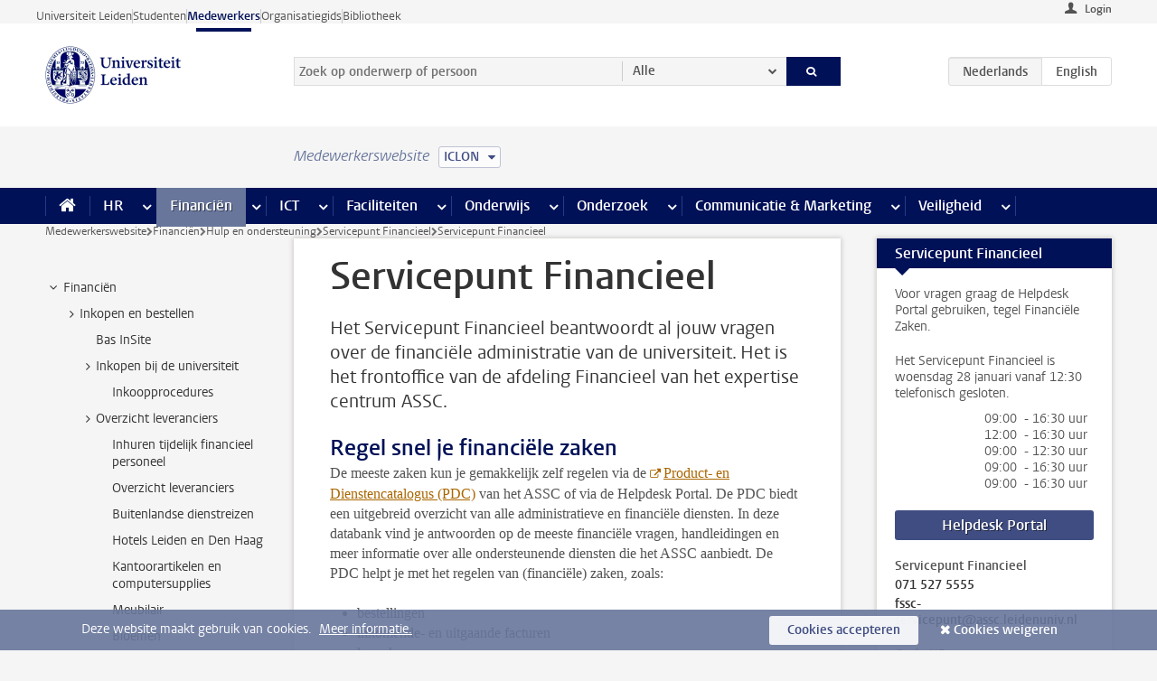

--- FILE ---
content_type: text/html;charset=UTF-8
request_url: https://www.medewerkers.universiteitleiden.nl/financien--inkoop/hulp-en-ondersteuning/fssc-servicepunt/fssc-servicepunt?cf=interfacultaire-instituten&cd=iclon
body_size: 17639
content:



<!DOCTYPE html>
<html lang="nl"  data-version="1.217.00" >
<head>









<!-- standard page html head -->

<meta charset="utf-8">
<meta name="viewport" content="width=device-width, initial-scale=1">
<meta http-equiv="X-UA-Compatible" content="IE=edge">


    <title>Servicepunt Financieel - Universiteit Leiden</title>

        <link rel="canonical" href="https://www.medewerkers.universiteitleiden.nl/financien--inkoop/hulp-en-ondersteuning/fssc-servicepunt/fssc-servicepunt"/>


    <meta name="contentsource" content="hippocms" />

        <meta name="description" content="Het Servicepunt Financieel beantwoordt al jouw vragen over de financiële administratie van de universiteit. Het is het frontoffice van de afdeling Financieel van het expertise centrum ASSC."/>
        <meta name="organization" content="universiteit-leiden"/>
        <meta name="doctype" content="discontent"/>

<meta name="application-name" content="search"
data-content-type="contentpage"
data-content-category="general"
data-protected="false"
data-language="nl"
data-last-modified-date="2025-05-22"
data-publication-date="2025-05-22"
data-uuid="94baad4d-5bea-47d5-867d-31d1967049f6"
data-website="staffmember-site"
/>
<meta name="keymatch" content="fssc,financieel shared service centre"/>
<!-- Favicon and CSS -->
<link rel='shortcut icon' href="/design-1.0/assets/icons/favicon.ico?cf=interfacultaire-instituten&amp;cd=iclon"/>
<link rel="stylesheet" href="/design-1.0/css/ul2staff/screen.css?cf=interfacultaire-instituten&amp;amp;cd=iclon?v=1.217.00"/>




<script>
  window.dataLayer = window.dataLayer || [];
  dataLayer.push ( {
    event: 'Custom dimensions', customDimensionData: {
      cookiesAccepted: 'false'
    },
    user: {
      internalTraffic: 'false',
    }
  });
</script>



    <!-- Global site tag (gtag.js) - Google Analytics -->
<script async src="https://www.googletagmanager.com/gtag/js?id=G-RZX9QQDBQS"></script>
<script>
  window.dataLayer = window.dataLayer || [];

  function gtag () {
    dataLayer.push(arguments);
  }

  gtag('js', new Date());
  gtag('config', 'G-RZX9QQDBQS');
</script>

    <!-- this line enables the loading of asynchronous components (together with the headContributions at the bottom) -->
    <!-- Header Scripts -->
</head>



<body class="intern staff small" data-ajax-class='{"logged-in":"/ajaxloggedincheck?cf=interfacultaire-instituten&amp;cd=iclon", "unlocked":"/ajaxlockcheck?cf=interfacultaire-instituten&amp;cd=iclon"}'>

<!-- To enable JS-based styles: -->
<script> document.body.className += ' js'; </script>
<div class="skiplinks">
    <a href="#content" class="skiplink">Ga direct naar de inhoud</a>
</div>




<div class="header-container">
<div class="top-nav-section">
<nav class="top-nav wrapper js_mobile-fit-menu-items" data-show-text="toon alle" data-hide-text="verberg" data-items-text="menu onderdelen">
<ul id="sites-menu">
<li>
<a class=" track-event"
href="https://www.universiteitleiden.nl/"
data-event-category="external-site"
data-event-label="Topmenu staffmember-site"
>Universiteit Leiden</a>
</li>
<li>
<a class=" track-event"
href="https://www.student.universiteitleiden.nl/"
data-event-category="student-site"
data-event-label="Topmenu staffmember-site"
>Studenten</a>
</li>
<li>
<a class="active track-event"
href="/?cf=interfacultaire-instituten&cd=iclon"
data-event-category="staffmember-site"
data-event-label="Topmenu staffmember-site"
>Medewerkers</a>
</li>
<li>
<a class=" track-event"
href="https://www.organisatiegids.universiteitleiden.nl/"
data-event-category="org-site"
data-event-label="Topmenu staffmember-site"
>Organisatiegids</a>
</li>
<li>
<a class=" track-event"
href="https://www.bibliotheek.universiteitleiden.nl/"
data-event-category="library-site"
data-event-label="Topmenu staffmember-site"
>Bibliotheek</a>
</li>
</ul>
</nav>
</div>    <header id="header-main" class="wrapper">



<div class="user">

        <form action="/financien--inkoop/hulp-en-ondersteuning/fssc-servicepunt/fssc-servicepunt?_hn:type=action&amp;_hn:ref=r80_r2_r1&amp;cf=interfacultaire-instituten&amp;cd=iclon" id="login" method="post">
            <input type="hidden" name="action" value="login">
            <fieldset>
                <button type="submit" class="track-event" data-event-category="login"
                        data-event-action="click">Login</button>
            </fieldset>
        </form>
</div>
        <h1 class="logo">
            <a href="/?cf=interfacultaire-instituten&amp;cd=iclon">
                <img width="151" height="64" src="/design-1.0/assets/images/zegel.png?cf=interfacultaire-instituten&amp;cd=iclon" alt="Universiteit Leiden"/>
            </a>
        </h1>
<!-- Standard page searchbox -->
<form id="search" method="get" action="searchresults-main">
<input type="hidden" name="website" value="staffmember-site"/>
<fieldset>
<legend>Zoek op onderwerp of persoon en selecteer categorie</legend>
<label for="search-field">Zoekterm</label>
<input id="search-field" type="search" name="q" data-suggest="https://www.medewerkers.universiteitleiden.nl/async/searchsuggestions?cf=interfacultaire-instituten&amp;cd=iclon"
data-wait="100" data-threshold="3"
value="" placeholder="Zoek op onderwerp of persoon"/>
<ul class="options">
<li>
<a href="/zoeken?cf=interfacultaire-instituten&amp;cd=iclon" data-hidden='' data-hint="Zoek op onderwerp of persoon">
Alle </a>
</li>
<li>
<a href="/zoeken?cf=interfacultaire-instituten&amp;cd=iclon" data-hidden='{"content-category":"staffmember"}' data-hint="Zoek op&nbsp;personen">
Personen
</a>
</li>
<li>
<a href="/zoeken?cf=interfacultaire-instituten&amp;cd=iclon" data-hidden='{"content-category":"announcement"}' data-hint="Zoek op&nbsp;mededelingen">
Mededelingen
</a>
</li>
<li>
<a href="/zoeken?cf=interfacultaire-instituten&amp;cd=iclon" data-hidden='{"content-category":"news"}' data-hint="Zoek op&nbsp;nieuws">
Nieuws
</a>
</li>
<li>
<a href="/zoeken?cf=interfacultaire-instituten&amp;cd=iclon" data-hidden='{"content-category":"event"}' data-hint="Zoek op&nbsp;agenda">
Agenda
</a>
</li>
<li>
<a href="/zoeken?cf=interfacultaire-instituten&amp;cd=iclon" data-hidden='{"content-category":"researchfunding"}' data-hint="Zoek op&nbsp;onderzoeksfinanciering">
Onderzoeksfinanciering
</a>
</li>
<li>
<a href="/zoeken?cf=interfacultaire-instituten&amp;cd=iclon" data-hidden='{"content-category":"location"}' data-hint="Zoek op&nbsp;locaties">
Locaties
</a>
</li>
<li>
<a href="/zoeken?cf=interfacultaire-instituten&amp;cd=iclon" data-hidden='{"content-category":"course"}' data-hint="Zoek op&nbsp;cursussen">
Cursussen
</a>
</li>
<li>
<a href="/zoeken?cf=interfacultaire-instituten&amp;cd=iclon" data-hidden='{"content-category":"vacancy"}' data-hint="Zoek op&nbsp;vacatures">
Vacatures
</a>
</li>
<li>
<a href="/zoeken?cf=interfacultaire-instituten&amp;cd=iclon" data-hidden='{"content-category":"general"}' data-hint="Zoek op&nbsp;onderwerp">
Onderwerp
</a>
</li>
<li>
<a href="/zoeken?cf=interfacultaire-instituten&amp;cd=iclon" data-hidden='{"keywords":"true"}' data-hint="Zoek op&nbsp;trefwoorden">
Trefwoorden
</a>
</li>
</ul>
<button class="submit" type="submit">
<span>Zoeken</span>
</button>
</fieldset>
</form><div class="language-btn-group">
<span class="btn active">
<abbr title="Nederlands">nl</abbr>
</span>
<a href="https://www.staff.universiteitleiden.nl/finance-and-procurement/help-and-support/fssc-service-point/fssc-service-point?cf=interfacultaire-instituten&amp;cd=iclon" class="btn">
<abbr title="English">en</abbr>
</a>
</div>    </header>
</div>

<div>



<div class="mega-menu">





<div class="context-picker">
    <div class="wrapper">
        <div class="context-picker__items">
            <span class="context-picker__site-name">Medewerkerswebsite</span>
            <a href="#filter">
                <span>
                        ICLON
                </span>
            </a>
        </div>
    </div>
</div>

    <nav aria-label="mega menu" id="mega-menu" class="main-nav mega-menu js-disclosure-nav allow-hover-expanding" data-hamburger-destination="mega-menu"
         data-nav-label="Menu">
        <ul class="main-nav__list wrapper">
            <li class="main-nav__item" data-menu-style="mega-menu">
                <a class="home js-disclosure-nav__main-link" href="/?cf=interfacultaire-instituten&amp;cd=iclon"><span>Home</span></a>
            </li>



        <li class="main-nav__item" data-menu-style="mega-menu">


            <a href="/po?cf=interfacultaire-instituten&amp;cd=iclon" class="js-disclosure-nav__main-link">HR</a>

            <button
                    class="more-menu-items"
                    type="button"
                    aria-expanded
                    aria-haspopup="menu"
                    aria-controls="hr-pages"
            >
                <span class="visually-hidden">meer HR pagina’s</span>
            </button>



            <ul class="mega-menu__list mega-menu__list--left mega-menu__list--three-column" id="hr-pages">
                    <li class="mega-menu__item">


            <a href="/po/arbeidsvoorwaarden-salaris-en-vergoedingen?cf=interfacultaire-instituten&amp;cd=iclon" >Arbeidsvoorwaarden</a>

                        <ul>
                                <li class="mega-menu__item mega-menu__item--lvl2">


            <a href="/po/arbeidsvoorwaarden-salaris-en-vergoedingen/salaris?cf=interfacultaire-instituten&amp;cd=iclon" >Salaris</a>

                                </li>
                                <li class="mega-menu__item mega-menu__item--lvl2">


            <a href="/po/arbeidsvoorwaarden-salaris-en-vergoedingen/werktijden/werktijden?cf=interfacultaire-instituten&amp;cd=iclon" >Werktijden</a>

                                </li>
                                <li class="mega-menu__item mega-menu__item--lvl2">


            <a href="/po/arbeidsvoorwaarden-salaris-en-vergoedingen/dienstreizen?cf=interfacultaire-instituten&amp;cd=iclon" >Dienstreizen</a>

                                </li>
                                <li class="mega-menu__item mega-menu__item--lvl2">


            <a href="/po/arbeidsvoorwaarden-salaris-en-vergoedingen/vergoedingen-en-declaraties?cf=interfacultaire-instituten&amp;cd=iclon" >Vergoedingen en declaraties</a>

                                </li>
                                <li class="mega-menu__item mega-menu__item--lvl2">


            <a href="/po/arbeidsvoorwaarden-salaris-en-vergoedingen/arbeidsvoorwaarden/cao?cf=interfacultaire-instituten&amp;cd=iclon" >CAO</a>

                                </li>
                                <li class="mega-menu__item mega-menu__item--lvl2">


            <a href="/po/arbeidsvoorwaarden-salaris-en-vergoedingen/keuzemodel-arbeidsvoorwaarden/keuzemodel-arbeidsvoorwaarden?cf=interfacultaire-instituten&amp;cd=iclon" >Keuzemodel arbeidsvoorwaarden</a>

                                </li>
                                <li class="mega-menu__item mega-menu__item--lvl2">


            <a href="/po/arbeidsvoorwaarden-salaris-en-vergoedingen/verlof/vakantie?cf=interfacultaire-instituten&amp;cd=iclon" >Verlof</a>

                                </li>
                        </ul>
                    </li>
                    <li class="mega-menu__item">


            <a href="/po/nieuwe-medewerker?cf=interfacultaire-instituten&amp;cd=iclon" >Nieuwe medewerker</a>

                        <ul>
                                <li class="mega-menu__item mega-menu__item--lvl2">


            <a href="/po/nieuwe-medewerker/arbeidsvoorwaarden/overzicht-arbeidsvoorwaarden?cf=interfacultaire-instituten&amp;cd=iclon" >Arbeidsvoorwaarden</a>

                                </li>
                                <li class="mega-menu__item mega-menu__item--lvl2">


            <a href="/po/nieuwe-medewerker/registratie-en-contract?cf=interfacultaire-instituten&amp;cd=iclon" >Registratie en contract</a>

                                </li>
                                <li class="mega-menu__item mega-menu__item--lvl2">


            <a href="/po/international-staff/service-centre-international-staff/service-centre-international-staff?cf=interfacultaire-instituten&amp;cd=iclon" >International staff</a>

                                </li>
                                <li class="mega-menu__item mega-menu__item--lvl2">


            <a href="/po/nieuwe-medewerker/praktische-zaken/introductiedag-nieuwe-medewerkers?cf=interfacultaire-instituten&amp;cd=iclon" >Praktische zaken</a>

                                </li>
                        </ul>
                    </li>
                    <li class="mega-menu__item">


            <a href="/po/gezondheid?cf=interfacultaire-instituten&amp;cd=iclon" >Gezondheid</a>

                        <ul>
                                <li class="mega-menu__item mega-menu__item--lvl2">


            <a href="/po/gezondheid/ziek?cf=interfacultaire-instituten&amp;cd=iclon" >Ziek</a>

                                </li>
                                <li class="mega-menu__item mega-menu__item--lvl2">


            <a href="/po/gezondheid/zwangerschap?cf=interfacultaire-instituten&amp;cd=iclon" >Zwangerschap</a>

                                </li>
                                <li class="mega-menu__item mega-menu__item--lvl2">


            <a href="/po/gezondheid/functiebeperking?cf=interfacultaire-instituten&amp;cd=iclon" >Functiebeperking</a>

                                </li>
                                <li class="mega-menu__item mega-menu__item--lvl2">


            <a href="/po/gezondheid/bedrijfsarts?cf=interfacultaire-instituten&amp;cd=iclon" >Bedrijfsarts</a>

                                </li>
                                <li class="mega-menu__item mega-menu__item--lvl2">


            <a href="/po/gezondheid/mentale-fitheid?cf=interfacultaire-instituten&amp;cd=iclon" >Mentale fitheid</a>

                                </li>
                                <li class="mega-menu__item mega-menu__item--lvl2">


            <a href="/po/gezondheid/werkdruk?cf=interfacultaire-instituten&amp;cd=iclon" >Werkdruk</a>

                                </li>
                                <li class="mega-menu__item mega-menu__item--lvl2">


            <a href="/po/gezondheid/leiden-healty-university?cf=interfacultaire-instituten&amp;cd=iclon" >Leiden Healthy University</a>

                                </li>
                        </ul>
                    </li>
                    <li class="mega-menu__item">


            <a href="/po/hulp-ondersteuning-en-klachten?cf=interfacultaire-instituten&amp;cd=iclon" >Hulp, ondersteuning en klachten</a>

                        <ul>
                                <li class="mega-menu__item mega-menu__item--lvl2">


            <a href="/veiligheid/begeleiding-en-advies-bij-problemen-op-het-werk?cf=interfacultaire-instituten&amp;cd=iclon" >Begeleiding en advies bij klachten</a>

                                </li>
                                <li class="mega-menu__item mega-menu__item--lvl2">


            <a href="/po/hulp-ondersteuning-en-klachten/contact/pssc-servicepunt?cf=interfacultaire-instituten&amp;cd=iclon" >Contact</a>

                                </li>
                                <li class="mega-menu__item mega-menu__item--lvl2">


            <a href="/po/hulp-ondersteuning-en-klachten/contact/pssc-servicepunt?cf=interfacultaire-instituten&amp;cd=iclon" >Servicepunt Personeel</a>

                                </li>
                                <li class="mega-menu__item mega-menu__item--lvl2">


            <a href="/po/hulp-ondersteuning-en-klachten/bas-insite?cf=interfacultaire-instituten&amp;cd=iclon" >BAS InSite</a>

                                </li>
                        </ul>
                    </li>
                    <li class="mega-menu__item">


            <a href="/po/international-staff?cf=interfacultaire-instituten&amp;cd=iclon" >International Staff</a>

                        <ul>
                                <li class="mega-menu__item mega-menu__item--lvl2">


            <a href="/po/international-staff/getting-around/getting-around?cf=interfacultaire-instituten&amp;cd=iclon" >Getting around</a>

                                </li>
                                <li class="mega-menu__item mega-menu__item--lvl2">


            <a href="/po/international-staff/housing/university-accommodation?cf=interfacultaire-instituten&amp;cd=iclon" >Housing</a>

                                </li>
                                <li class="mega-menu__item mega-menu__item--lvl2">


            <a href="/po/international-staff/immigration-and-formalities/immigration-and-formalities?cf=interfacultaire-instituten&amp;cd=iclon" >Immigration and formalities</a>

                                </li>
                                <li class="mega-menu__item mega-menu__item--lvl2">


            <a href="/po/international-staff/insurances/health-insurance?cf=interfacultaire-instituten&amp;cd=iclon" >Insurances</a>

                                </li>
                                <li class="mega-menu__item mega-menu__item--lvl2">


            <a href="/po/international-staff/service-centre-international-staff/service-centre-international-staff?cf=interfacultaire-instituten&amp;cd=iclon" >Service Centre International Staff</a>

                                </li>
                                <li class="mega-menu__item mega-menu__item--lvl2">


            <a href="/po/international-staff/social-life-and-settling-in/social-life-and-settling-in?cf=interfacultaire-instituten&amp;cd=iclon" >Social life and settling in</a>

                                </li>
                                <li class="mega-menu__item mega-menu__item--lvl2">


            <a href="/po/international-staff/taxes-and-social-security/taxes-and-social-security?cf=interfacultaire-instituten&amp;cd=iclon" >Taxes and social security</a>

                                </li>
                                <li class="mega-menu__item mega-menu__item--lvl2">


            <a href="/po/international-staff/frequently-asked-questions/frequently-asked-questions?cf=interfacultaire-instituten&amp;cd=iclon" >Frequently asked questions</a>

                                </li>
                        </ul>
                    </li>
                    <li class="mega-menu__item">


            <a href="/po/leren-en-ontwikkelen?cf=interfacultaire-instituten&amp;cd=iclon" >Leren en ontwikkelen</a>

                        <ul>
                                <li class="mega-menu__item mega-menu__item--lvl2">


            <a href="/po/opleidingen-en-loopbaan/opleidingen/aanbod?cf=interfacultaire-instituten&amp;cd=iclon" >Opleidingen</a>

                                </li>
                                <li class="mega-menu__item mega-menu__item--lvl2">


            <a href="/po/leren-en-ontwikkelen/coaching?cf=interfacultaire-instituten&amp;cd=iclon" >Coaching</a>

                                </li>
                                <li class="mega-menu__item mega-menu__item--lvl2">


            <a href="/po/opleidingen-en-loopbaan/docentontwikkeling?cf=interfacultaire-instituten&amp;cd=iclon" >Docentontwikkeling</a>

                                </li>
                                <li class="mega-menu__item mega-menu__item--lvl2">


            <a href="/po/opleidingen-en-loopbaan/promovendi-en-postdocs/promovendi?cf=interfacultaire-instituten&amp;cd=iclon" >Promovendi en postdocs</a>

                                </li>
                        </ul>
                    </li>
                    <li class="mega-menu__item">


            <a href="/po/personeelsbeleid-en-gedragscodes?cf=interfacultaire-instituten&amp;cd=iclon" >Personeelsbeleid</a>

                        <ul>
                                <li class="mega-menu__item mega-menu__item--lvl2">


            <a href="/po/personeelsbeleid-en-gedragscodes/diversiteit-en-inclusiviteit/werken-in-een-diverse-omgeving?cf=interfacultaire-instituten&amp;cd=iclon" >Diversiteit en inclusiviteit</a>

                                </li>
                                <li class="mega-menu__item mega-menu__item--lvl2">


            <a href="/po/personeelsbeleid-en-gedragscodes/gedragscodes/gedragscode-integriteit?cf=interfacultaire-instituten&amp;cd=iclon" >Gedragscodes</a>

                                </li>
                                <li class="mega-menu__item mega-menu__item--lvl2">


            <a href="/po/personeelsbeleid-en-gedragscodes/hr-beleid/universitair-personeelsbeleid?cf=interfacultaire-instituten&amp;cd=iclon" >HR beleid</a>

                                </li>
                                <li class="mega-menu__item mega-menu__item--lvl2">


            <a href="/po/personeelsbeleid-en-gedragscodes/werving-aanstelling-en-inhuur?cf=interfacultaire-instituten&amp;cd=iclon" >Werving en selectie</a>

                                </li>
                                <li class="mega-menu__item mega-menu__item--lvl2">


            <a href="/po/grow?cf=interfacultaire-instituten&amp;cd=iclon" >GROW</a>

                                </li>
                                <li class="mega-menu__item mega-menu__item--lvl2">


            <a href="https://www.universiteitleiden.nl/dossiers/leiderschap" >Leiderschap</a>

                                </li>
                        </ul>
                    </li>
                    <li class="mega-menu__item">


            <a href="/po/sociale-veiligheid?cf=interfacultaire-instituten&amp;cd=iclon" >Sociale veiligheid</a>

                        <ul>
                                <li class="mega-menu__item mega-menu__item--lvl2">


            <a href="/po/sociale-veiligheid/vertrouwenspersonen/vertrouwelijk-advies-van-een-vertrouwenspersoon?cf=interfacultaire-instituten&amp;cd=iclon" >Vertrouwenspersonen</a>

                                </li>
                                <li class="mega-menu__item mega-menu__item--lvl2">


            <a href="/po/sociale-veiligheid/commissies-voor-klachten-beroep-en-bezwaar?cf=interfacultaire-instituten&amp;cd=iclon" >Commissies voor klachten, beroep en bezwaar</a>

                                </li>
                                <li class="mega-menu__item mega-menu__item--lvl2">


            <a href="/po/sociale-veiligheid/ombudsfunctionaris-medewerkers?cf=interfacultaire-instituten&amp;cd=iclon" >Ombudsfunctionaris medewerkers</a>

                                </li>
                        </ul>
                    </li>
                    <li class="mega-menu__item">


            <a href="/po/sociale-zekerheid-en-verzekering?cf=interfacultaire-instituten&amp;cd=iclon" >Sociale zekerheid en verzekering</a>

                        <ul>
                                <li class="mega-menu__item mega-menu__item--lvl2">


            <a href="/po/sociale-zekerheid-en-verzekering/andere-baan/andere-baan-of-einde-contract?cf=interfacultaire-instituten&amp;cd=iclon" >Andere baan</a>

                                </li>
                                <li class="mega-menu__item mega-menu__item--lvl2">


            <a href="/po/sociale-zekerheid-en-verzekering/arbeidsongeschiktheid/uitkeringen-bij-arbeidsongeschiktheid?cf=interfacultaire-instituten&amp;cd=iclon" >Arbeidsongeschiktheid</a>

                                </li>
                                <li class="mega-menu__item mega-menu__item--lvl2">


            <a href="/po/sociale-zekerheid-en-verzekering/collectieve-verzekeringen/zorgverzekering?cf=interfacultaire-instituten&amp;cd=iclon" >Collectieve verzekeringen</a>

                                </li>
                                <li class="mega-menu__item mega-menu__item--lvl2">


            <a href="/po/sociale-zekerheid-en-verzekering/pensioen/pensioenopbouw-abp?cf=interfacultaire-instituten&amp;cd=iclon" >Pensioen</a>

                                </li>
                                <li class="mega-menu__item mega-menu__item--lvl2">


            <a href="/po/sociale-zekerheid-en-verzekering/werkloosheid/uitkeringen-bij-werkloosheid?cf=interfacultaire-instituten&amp;cd=iclon" >Werkloosheid</a>

                                </li>
                        </ul>
                    </li>
            </ul>
        </li>
        <li class="main-nav__item" data-menu-style="mega-menu">


            <a href="/financien--inkoop?cf=interfacultaire-instituten&amp;cd=iclon" class="js-disclosure-nav__main-link active">Financiën</a>

            <button
                    class="more-menu-items"
                    type="button"
                    aria-expanded
                    aria-haspopup="menu"
                    aria-controls="financi-n-pages"
            >
                <span class="visually-hidden">meer Financiën pagina’s</span>
            </button>



            <ul class="mega-menu__list mega-menu__list--left mega-menu__list--three-column" id="financi-n-pages">
                    <li class="mega-menu__item">


            <a href="/financien--inkoop/financieel-beleid?cf=interfacultaire-instituten&amp;cd=iclon" >Financieel beleid</a>

                        <ul>
                                <li class="mega-menu__item mega-menu__item--lvl2">


            <a href="/financien--inkoop/financieel-beleid/audits?cf=interfacultaire-instituten&amp;cd=iclon" >Audits</a>

                                </li>
                                <li class="mega-menu__item mega-menu__item--lvl2">


            <a href="/financien--inkoop/financieel-beleid/planning-en-controlcyclus/begroting?cf=interfacultaire-instituten&amp;cd=iclon" >Financiële planning en controlcyclus</a>

                                </li>
                                <li class="mega-menu__item mega-menu__item--lvl2">


            <a href="/financien--inkoop/financieel-beleid/jaarplanning-kadernota-en-begroting/collegegelden?cf=interfacultaire-instituten&amp;cd=iclon" >Financiën van de universiteit</a>

                                </li>
                                <li class="mega-menu__item mega-menu__item--lvl2">


            <a href="/protected/financien--inkoop/financieel-beleid/regelgeving-en-richtlijnen/handboek-financien?cf=interfacultaire-instituten&amp;cd=iclon" >Regelgeving en richtlijnen</a>

                                </li>
                        </ul>
                    </li>
                    <li class="mega-menu__item">


            <a href="/financien--inkoop/financiele-dienstverlening?cf=interfacultaire-instituten&amp;cd=iclon" >Financiele dienstverlening</a>

                        <ul>
                                <li class="mega-menu__item mega-menu__item--lvl2">


            <a href="/protected/financien--inkoop/financiele-dienstverlening/factuur-betalen?cf=interfacultaire-instituten&amp;cd=iclon" >Factuur betalen</a>

                                </li>
                                <li class="mega-menu__item mega-menu__item--lvl2">


            <a href="/protected/financien--inkoop/financiele-dienstverlening/betalingen-zonder-factuur-per-bank-vvv-bon-of-contante-belastingvergoeding?cf=interfacultaire-instituten&amp;cd=iclon" >Betaling zonder factuur</a>

                                </li>
                                <li class="mega-menu__item mega-menu__item--lvl2">


            <a href="/financien--inkoop/financiele-dienstverlening/uitbetaling-deelnemers-onderzoek?cf=interfacultaire-instituten&amp;cd=iclon" >Uitbetaling deelnemers onderzoek</a>

                                </li>
                                <li class="mega-menu__item mega-menu__item--lvl2">


            <a href="/protected/financien--inkoop/financiele-dienstverlening/factuur-versturen-en-betalingen-ontvangen?cf=interfacultaire-instituten&amp;cd=iclon" >Factuur versturen en betalingen ontvangen</a>

                                </li>
                                <li class="mega-menu__item mega-menu__item--lvl2">


            <a href="https://www.medewerkers.universiteitleiden.nl/protected/financien--inkoop/financiele-dienstverlening/congressen-en-seminars/congressen-en-seminars" >Congressen en seminars</a>

                                </li>
                        </ul>
                    </li>
                    <li class="mega-menu__item">


            <a href="/protected/financien--inkoop/inkopen-aanbesteden-en-bestellen?cf=interfacultaire-instituten&amp;cd=iclon" >Inkopen, aanbesteden en bestellen</a>

                        <ul>
                                <li class="mega-menu__item mega-menu__item--lvl2">


            <a href="/protected/financien--inkoop/inkopen-aanbesteden-en-bestellen/inkopen-bij-de-universiteit/inkoopprocedures?cf=interfacultaire-instituten&amp;cd=iclon" >Inkopen bij de universiteit</a>

                                </li>
                                <li class="mega-menu__item mega-menu__item--lvl2">


            <a href="/protected/financien--inkoop/inkopen-aanbesteden-en-bestellen/overzicht-raamcontracten/raamcontracten?cf=interfacultaire-instituten&amp;cd=iclon" >Overzicht leveranciers</a>

                                </li>
                                <li class="mega-menu__item mega-menu__item--lvl2">


            <a href="/financien--inkoop/inkopen-aanbesteden-en-bestellen/serviceplein?cf=interfacultaire-instituten&amp;cd=iclon" >Serviceplein</a>

                                </li>
                                <li class="mega-menu__item mega-menu__item--lvl2">


            <a href="/protected/financien--inkoop/inkopen-aanbesteden-en-bestellen?cf=interfacultaire-instituten&amp;cd=iclon" >Vastgoed</a>

                                </li>
                                <li class="mega-menu__item mega-menu__item--lvl2">


            <a href="https://www.medewerkers.universiteitleiden.nl/protected/financien--inkoop/inkopen-aanbesteden-en-bestellen/wetenschappelijke-apparatuur/wetenschappelijke-apparatuur" >Wetenschappelijke apparatuur</a>

                                </li>
                        </ul>
                    </li>
                    <li class="mega-menu__item">


            <a href="/financien--inkoop/hulp-en-ondersteuning?cf=interfacultaire-instituten&amp;cd=iclon" >Hulp en ondersteuning</a>

                        <ul>
                                <li class="mega-menu__item mega-menu__item--lvl2">


            <a href="/financien--inkoop/hulp-en-ondersteuning/afdeling-audit?cf=interfacultaire-instituten&amp;cd=iclon" >Afdeling Audit</a>

                                </li>
                                <li class="mega-menu__item mega-menu__item--lvl2">


            <a href="/financien--inkoop/hulp-en-ondersteuning/directie-financien---centraal/directie-financien?cf=interfacultaire-instituten&amp;cd=iclon" >Directie Financiën Centraal</a>

                                </li>
                                <li class="mega-menu__item mega-menu__item--lvl2">


            <a href="/protected/financien--inkoop/hulp-en-ondersteuning/financiele-afdelingen-decentraal/financiele-afdelingen---decentraal?cf=interfacultaire-instituten&amp;cd=iclon" >Financiële afdelingen Decentraal</a>

                                </li>
                                <li class="mega-menu__item mega-menu__item--lvl2">


            <a href="https://www.medewerkers.universiteitleiden.nl/protected/financien--inkoop/hulp-en-ondersteuning/fssc-servicepunt/fssc-servicepunt" >Servicepunt Financieel</a>

                                </li>
                                <li class="mega-menu__item mega-menu__item--lvl2">


            <a href="/financien--inkoop/hulp-en-ondersteuning/universitaire-inkoop-leiden/universitaire-inkoop-leiden?cf=interfacultaire-instituten&amp;cd=iclon" >Universitaire Inkoop Leiden</a>

                                </li>
                        </ul>
                    </li>
                    <li class="mega-menu__item">


            <a href="/financien--inkoop/projecten-2e-en-3e-geldstroom?cf=interfacultaire-instituten&amp;cd=iclon" >Projecten tweede en derde geldstroom</a>

                        <ul>
                                <li class="mega-menu__item mega-menu__item--lvl2">


            <a href="/protected/financien--inkoop/projecten-2e-en-3e-geldstroom/financieel-projectbeheer/projectbeheer?cf=interfacultaire-instituten&amp;cd=iclon" >Financieel projectbeheer</a>

                                </li>
                                <li class="mega-menu__item mega-menu__item--lvl2">


            <a href="https://www.medewerkers.universiteitleiden.nl/protected/financien--inkoop/projecten-2e-en-3e-geldstroom/werken-voor-derden/werken-voor-derden" >Werken voor derden</a>

                                </li>
                        </ul>
                    </li>
                    <li class="mega-menu__item">


            <a href="/financien--inkoop/vergoedingen-en-declaraties?cf=interfacultaire-instituten&amp;cd=iclon" >Vergoedingen en declaraties</a>

                        <ul>
                                <li class="mega-menu__item mega-menu__item--lvl2">


            <a href="/po/arbeidsvoorwaarden-salaris-en-vergoedingen/vergoedingen-en-declaraties/declaraties?cf=interfacultaire-instituten&amp;cd=iclon" >Declaraties</a>

                                </li>
                                <li class="mega-menu__item mega-menu__item--lvl2">


            <a href="/po/arbeidsvoorwaarden-salaris-en-vergoedingen/vergoedingen-en-declaraties/dienstreizen?cf=interfacultaire-instituten&amp;cd=iclon" >Dienstreizen</a>

                                </li>
                                <li class="mega-menu__item mega-menu__item--lvl2">


            <a href="/po/arbeidsvoorwaarden-salaris-en-vergoedingen/vergoedingen-en-declaraties/incidentele-vergoedingen?cf=interfacultaire-instituten&amp;cd=iclon" >Incidentele vergoedingen</a>

                                </li>
                                <li class="mega-menu__item mega-menu__item--lvl2">


            <a href="/po/arbeidsvoorwaarden-salaris-en-vergoedingen/vergoedingen-en-declaraties/verhuizen?cf=interfacultaire-instituten&amp;cd=iclon" >Verhuizen</a>

                                </li>
                                <li class="mega-menu__item mega-menu__item--lvl2">


            <a href="/po/arbeidsvoorwaarden-salaris-en-vergoedingen/vergoedingen-en-declaraties/woon-werkverkeer?cf=interfacultaire-instituten&amp;cd=iclon" >Woon-werkverkeer</a>

                                </li>
                        </ul>
                    </li>
            </ul>
        </li>
        <li class="main-nav__item" data-menu-style="mega-menu">


            <a href="/ict?cf=interfacultaire-instituten&amp;cd=iclon" class="js-disclosure-nav__main-link">ICT</a>

            <button
                    class="more-menu-items"
                    type="button"
                    aria-expanded
                    aria-haspopup="menu"
                    aria-controls="ict-pages"
            >
                <span class="visually-hidden">meer ICT pagina’s</span>
            </button>



            <ul class="mega-menu__list mega-menu__list--left mega-menu__list--three-column" id="ict-pages">
                    <li class="mega-menu__item">


            <a href="/ict/e-mail?cf=interfacultaire-instituten&amp;cd=iclon" >E-mail</a>

                        <ul>
                                <li class="mega-menu__item mega-menu__item--lvl2">


            <a href="/ict/e-mail/mail-en-agenda-synchroniseren?cf=interfacultaire-instituten&amp;cd=iclon" >Mail en agenda synchroniseren</a>

                                </li>
                        </ul>
                    </li>
                    <li class="mega-menu__item">


            <a href="/ict/ict-werkplek?cf=interfacultaire-instituten&amp;cd=iclon" >ICT-werkplek</a>

                        <ul>
                                <li class="mega-menu__item mega-menu__item--lvl2">


            <a href="/ict/ict-werkplek/hardware/computers-en-laptops?cf=interfacultaire-instituten&amp;cd=iclon" >Hardware</a>

                                </li>
                                <li class="mega-menu__item mega-menu__item--lvl2">


            <a href="/ict/ict-werkplek/printen-en-kopieren/printen-en-kopieren?cf=interfacultaire-instituten&amp;cd=iclon" >Printen en kopiëren</a>

                                </li>
                                <li class="mega-menu__item mega-menu__item--lvl2">


            <a href="/ict/ict-werkplek/software-en-samenwerkingstools?cf=interfacultaire-instituten&amp;cd=iclon" >Software en online tools</a>

                                </li>
                                <li class="mega-menu__item mega-menu__item--lvl2">


            <a href="/ict/ict-werkplek/telefonie?cf=interfacultaire-instituten&amp;cd=iclon" >Telefonie</a>

                                </li>
                                <li class="mega-menu__item mega-menu__item--lvl2">


            <a href="/ict/ict-werkplek/wifi/wifi-en-eduroam?cf=interfacultaire-instituten&amp;cd=iclon" >Wifi</a>

                                </li>
                        </ul>
                    </li>
                    <li class="mega-menu__item">


            <a href="/ict/ulcn-account?cf=interfacultaire-instituten&amp;cd=iclon" >ULCN-account</a>

                        <ul>
                                <li class="mega-menu__item mega-menu__item--lvl2">


            <a href="/ict/ulcn-account/wachtwoord-vergeten?cf=interfacultaire-instituten&amp;cd=iclon" >Wachtwoord vergeten of wijzigen</a>

                                </li>
                                <li class="mega-menu__item mega-menu__item--lvl2">


            <a href="/ict/ulcn-account/gebruikersnaam?cf=interfacultaire-instituten&amp;cd=iclon" >Gebruikersnaam</a>

                                </li>
                                <li class="mega-menu__item mega-menu__item--lvl2">


            <a href="/ict/ulcn-account/activeren-en-beheren?cf=interfacultaire-instituten&amp;cd=iclon" >Activeren en beheren</a>

                                </li>
                                <li class="mega-menu__item mega-menu__item--lvl2">


            <a href="/ict/ulcn-account/aanvullende-authenticatie?cf=interfacultaire-instituten&amp;cd=iclon" >Aanvullende authenticatie (MFA)</a>

                                </li>
                                <li class="mega-menu__item mega-menu__item--lvl2">


            <a href="/ict/ulcn-account/gastaccount-aanvragen?cf=interfacultaire-instituten&amp;cd=iclon" >Gastaccount aanvragen</a>

                                </li>
                        </ul>
                    </li>
                    <li class="mega-menu__item">


            <a href="/ict/thuiswerken?cf=interfacultaire-instituten&amp;cd=iclon" >Thuiswerken</a>

                        <ul>
                                <li class="mega-menu__item mega-menu__item--lvl2">


            <a href="/ict/thuiswerken/office-365-en-onedrive?cf=interfacultaire-instituten&amp;cd=iclon" >Microsoft 365 en OneDrive</a>

                                </li>
                                <li class="mega-menu__item mega-menu__item--lvl2">


            <a href="/ict/thuiswerken/microsoft-teams?cf=interfacultaire-instituten&amp;cd=iclon" >Microsoft Teams</a>

                                </li>
                                <li class="mega-menu__item mega-menu__item--lvl2">


            <a href="/ict/thuiswerken/remote-werkplek?cf=interfacultaire-instituten&amp;cd=iclon" >Remote Werkplek</a>

                                </li>
                                <li class="mega-menu__item mega-menu__item--lvl2">


            <a href="/ict/thuiswerken/veilig-online-thuiswerken?cf=interfacultaire-instituten&amp;cd=iclon" >Veilig online thuiswerken</a>

                                </li>
                        </ul>
                    </li>
                    <li class="mega-menu__item">


            <a href="/ict/hulp-en-ondersteuning?cf=interfacultaire-instituten&amp;cd=iclon" >Hulp en ondersteuning</a>

                        <ul>
                                <li class="mega-menu__item mega-menu__item--lvl2">


            <a href="/ict/hulp-en-ondersteuning/aanvraagformulieren/aanvraagformulieren?cf=interfacultaire-instituten&amp;cd=iclon" >Aanvraagformulieren</a>

                                </li>
                                <li class="mega-menu__item mega-menu__item--lvl2">


            <a href="/ict/hulp-en-ondersteuning/handleidingen?cf=interfacultaire-instituten&amp;cd=iclon" >Handleidingen</a>

                                </li>
                                <li class="mega-menu__item mega-menu__item--lvl2">


            <a href="/ict/hulp-en-ondersteuning/helpdesks-en-contactpersonen/helpdesk-issc?cf=interfacultaire-instituten&amp;cd=iclon" >Helpdesks en contactpersonen</a>

                                </li>
                                <li class="mega-menu__item mega-menu__item--lvl2">


            <a href="/ict/hulp-en-ondersteuning/onderhoud-en-storingen/onderhoud?cf=interfacultaire-instituten&amp;cd=iclon" >Onderhoud en storingen</a>

                                </li>
                        </ul>
                    </li>
                    <li class="mega-menu__item">


            <a href="/ict/ict-en-onderzoek?cf=interfacultaire-instituten&amp;cd=iclon" >ICT en onderzoek</a>

                        <ul>
                        </ul>
                    </li>
                    <li class="mega-menu__item">


            <a href="/onderwijs/ict-en-onderwijs?cf=interfacultaire-instituten&amp;cd=iclon" >ICT en onderwijs: kijk onder Onderwijs</a>

                        <ul>
                        </ul>
                    </li>
            </ul>
        </li>
        <li class="main-nav__item" data-menu-style="mega-menu">


            <a href="/gebouwen-faciliteiten?cf=interfacultaire-instituten&amp;cd=iclon" class="js-disclosure-nav__main-link">Faciliteiten</a>

            <button
                    class="more-menu-items"
                    type="button"
                    aria-expanded
                    aria-haspopup="menu"
                    aria-controls="faciliteiten-pages"
            >
                <span class="visually-hidden">meer Faciliteiten pagina’s</span>
            </button>



            <ul class="mega-menu__list mega-menu__list--left mega-menu__list--three-column" id="faciliteiten-pages">
                    <li class="mega-menu__item">


            <a href="/gebouwen-faciliteiten/werkplek/werkplek-op-kantoor?cf=interfacultaire-instituten&amp;cd=iclon" >Werkplek</a>

                        <ul>
                                <li class="mega-menu__item mega-menu__item--lvl2">


            <a href="/gebouwen-faciliteiten/werkplek/werkplek-op-kantoor?cf=interfacultaire-instituten&amp;cd=iclon" >Werkplek op kantoor</a>

                                </li>
                                <li class="mega-menu__item mega-menu__item--lvl2">


            <a href="/gebouwen-faciliteiten/werkplek/werkplek-reserveren?cf=interfacultaire-instituten&amp;cd=iclon" >Werkplek reserveren</a>

                                </li>
                                <li class="mega-menu__item mega-menu__item--lvl2">


            <a href="/gebouwen-faciliteiten/werkplek/thuiswerkfaciliteiten-aanvragen?cf=interfacultaire-instituten&amp;cd=iclon" >Thuiswerkfaciliteiten aanvragen</a>

                                </li>
                                <li class="mega-menu__item mega-menu__item--lvl2">


            <a href="/gebouwen-faciliteiten/werkplek/laboratoria/werken-in-een-lab?cf=interfacultaire-instituten&amp;cd=iclon" >Laboratoria</a>

                                </li>
                                <li class="mega-menu__item mega-menu__item--lvl2">


            <a href="/gebouwen-faciliteiten/werkplek/milieubewust-werken?cf=interfacultaire-instituten&amp;cd=iclon" >Milieubewust werken</a>

                                </li>
                        </ul>
                    </li>
                    <li class="mega-menu__item">


            <a href="/gebouwen-faciliteiten/faciliteiten?cf=interfacultaire-instituten&amp;cd=iclon" >Faciliteiten</a>

                        <ul>
                                <li class="mega-menu__item mega-menu__item--lvl2">


            <a href="/gebouwen-faciliteiten/faciliteiten/parkeren?cf=interfacultaire-instituten&amp;cd=iclon" >Parkeren</a>

                                </li>
                                <li class="mega-menu__item mega-menu__item--lvl2">


            <a href="/gebouwen-faciliteiten/faciliteiten/printen-kopieren-en-drukwerk?cf=interfacultaire-instituten&amp;cd=iclon" >Printen, kopiëren en drukwerk</a>

                                </li>
                                <li class="mega-menu__item mega-menu__item--lvl2">


            <a href="/gebouwen-faciliteiten/faciliteiten/lu-card?cf=interfacultaire-instituten&amp;cd=iclon" >LU-Card</a>

                                </li>
                                <li class="mega-menu__item mega-menu__item--lvl2">


            <a href="/gebouwen-faciliteiten/faciliteiten/post-en-transport?cf=interfacultaire-instituten&amp;cd=iclon" >Post en transport</a>

                                </li>
                                <li class="mega-menu__item mega-menu__item--lvl2">


            <a href="/gebouwen-faciliteiten/faciliteiten/kolfruimte-en-stilteruimte?cf=interfacultaire-instituten&amp;cd=iclon" >Kolfruimte en stilteruimte</a>

                                </li>
                                <li class="mega-menu__item mega-menu__item--lvl2">


            <a href="/gebouwen-faciliteiten/faciliteiten/fietsen?cf=interfacultaire-instituten&amp;cd=iclon" >Fietsen</a>

                                </li>
                        </ul>
                    </li>
                    <li class="mega-menu__item">


            <a href="/gebouwen-faciliteiten/gebouwen?cf=interfacultaire-instituten&amp;cd=iclon" >Gebouwen</a>

                        <ul>
                                <li class="mega-menu__item mega-menu__item--lvl2">


            <a href="/gebouwen-faciliteiten/gebouwen/zaal-reserveren?cf=interfacultaire-instituten&amp;cd=iclon" >Zaal reserveren</a>

                                </li>
                                <li class="mega-menu__item mega-menu__item--lvl2">


            <a href="/gebouwen-faciliteiten/gebouwen/servicedesks-en-recepties?cf=interfacultaire-instituten&amp;cd=iclon" >Servicedesks en recepties</a>

                                </li>
                                <li class="mega-menu__item mega-menu__item--lvl2">


            <a href="/gebouwen-faciliteiten/gebouwen/plattegronden-en-huisregels/huisregels?cf=interfacultaire-instituten&amp;cd=iclon" >Plattegronden en huisregels</a>

                                </li>
                                <li class="mega-menu__item mega-menu__item--lvl2">


            <a href="/gebouwen-faciliteiten/gebouwen/beheer-en-onderhoud-gebouwen?cf=interfacultaire-instituten&amp;cd=iclon" >Beheer en onderhoud gebouwen</a>

                                </li>
                                <li class="mega-menu__item mega-menu__item--lvl2">


            <a href="/gebouwen-faciliteiten/gebouwen/bouwprojecten?cf=interfacultaire-instituten&amp;cd=iclon" >Bouwprojecten</a>

                                </li>
                        </ul>
                    </li>
                    <li class="mega-menu__item">


            <a href="/gebouwen-faciliteiten/hulp-en-ondersteuning?cf=interfacultaire-instituten&amp;cd=iclon" >Hulp en ondersteuning</a>

                        <ul>
                                <li class="mega-menu__item mega-menu__item--lvl2">


            <a href="/gebouwen-faciliteiten/hulp-en-ondersteuning/helpdesks?cf=interfacultaire-instituten&amp;cd=iclon" >Helpdesks</a>

                                </li>
                                <li class="mega-menu__item mega-menu__item--lvl2">


            <a href="/gebouwen-faciliteiten/hulp-en-ondersteuning/melden-incidenten-en-ongevallen?cf=interfacultaire-instituten&amp;cd=iclon" >Melden incidenten en ongevallen</a>

                                </li>
                                <li class="mega-menu__item mega-menu__item--lvl2">


            <a href="/gebouwen-faciliteiten/hulp-en-ondersteuning/arbo--en-milieucoordinatoren/arbo--en-milieucoordinatoren?cf=interfacultaire-instituten&amp;cd=iclon" >Arbo- en milieucoördinatoren</a>

                                </li>
                                <li class="mega-menu__item mega-menu__item--lvl2">


            <a href="/gebouwen-faciliteiten/hulp-en-ondersteuning/bhv-coordinatoren/bhv-coordinatoren?cf=interfacultaire-instituten&amp;cd=iclon" >BHV-coördinatoren</a>

                                </li>
                        </ul>
                    </li>
                    <li class="mega-menu__item">


            <a href="/gebouwen-faciliteiten/catering-en-evenementen?cf=interfacultaire-instituten&amp;cd=iclon" >Catering en evenementen</a>

                        <ul>
                                <li class="mega-menu__item mega-menu__item--lvl2">


            <a href="/gebouwen-faciliteiten/catering-en-evenementen/catering-bestellen?cf=interfacultaire-instituten&amp;cd=iclon" >Catering bestellen</a>

                                </li>
                                <li class="mega-menu__item mega-menu__item--lvl2">


            <a href="/gebouwen-faciliteiten/catering-en-evenementen/evenement-organiseren?cf=interfacultaire-instituten&amp;cd=iclon" >Evenement organiseren</a>

                                </li>
                                <li class="mega-menu__item mega-menu__item--lvl2">


            <a href="/gebouwen-faciliteiten/catering-en-evenementen/faculty-club?cf=interfacultaire-instituten&amp;cd=iclon" >Faculty Club</a>

                                </li>
                                <li class="mega-menu__item mega-menu__item--lvl2">


            <a href="/gebouwen-faciliteiten/catering-en-evenementen/koffie--en-snoepautomaten?cf=interfacultaire-instituten&amp;cd=iclon" >Koffie- en snoepautomaten</a>

                                </li>
                                <li class="mega-menu__item mega-menu__item--lvl2">


            <a href="/gebouwen-faciliteiten/catering-en-evenementen/restaurants-en-cafes?cf=interfacultaire-instituten&amp;cd=iclon" >Restaurants en cafés</a>

                                </li>
                        </ul>
                    </li>
            </ul>
        </li>
        <li class="main-nav__item" data-menu-style="mega-menu">


            <a href="/onderwijs?cf=interfacultaire-instituten&amp;cd=iclon" class="js-disclosure-nav__main-link">Onderwijs</a>

            <button
                    class="more-menu-items"
                    type="button"
                    aria-expanded
                    aria-haspopup="menu"
                    aria-controls="onderwijs-pages"
            >
                <span class="visually-hidden">meer Onderwijs pagina’s</span>
            </button>



            <ul class="mega-menu__list mega-menu__list--right mega-menu__list--three-column" id="onderwijs-pages">
                    <li class="mega-menu__item">


            <a href="/onderwijs/ict-en-onderwijs?cf=interfacultaire-instituten&amp;cd=iclon" >ICT in het onderwijs</a>

                        <ul>
                                <li class="mega-menu__item mega-menu__item--lvl2">


            <a href="/onderwijs/ict-en-onderwijs/blended-learning/blended-learning?cf=interfacultaire-instituten&amp;cd=iclon" >Blended learning</a>

                                </li>
                                <li class="mega-menu__item mega-menu__item--lvl2">


            <a href="/onderwijs/ict-en-onderwijs/ai-in-het-onderwijs?cf=interfacultaire-instituten&amp;cd=iclon" >AI in het onderwijs</a>

                                </li>
                                <li class="mega-menu__item mega-menu__item--lvl2">


            <a href="/onderwijs/ict-en-onderwijs/digitale-tools?cf=interfacultaire-instituten&amp;cd=iclon" >Digitale tools</a>

                                </li>
                                <li class="mega-menu__item mega-menu__item--lvl2">


            <a href="/onderwijs/ict-en-onderwijs/interactietools/interactietools?cf=interfacultaire-instituten&amp;cd=iclon" >Interactietools</a>

                                </li>
                                <li class="mega-menu__item mega-menu__item--lvl2">


            <a href="/onderwijs/ict-en-onderwijs/college--en-computerzalen/av-voorzieningen-in-de-collegezaal?cf=interfacultaire-instituten&amp;cd=iclon" >College- en computerzalen</a>

                                </li>
                                <li class="mega-menu__item mega-menu__item--lvl2">


            <a href="/onderwijs/ict-en-onderwijs/informatiesystemen/e-studiegids?cf=interfacultaire-instituten&amp;cd=iclon" >Informatiesystemen</a>

                                </li>
                        </ul>
                    </li>
                    <li class="mega-menu__item">


            <a href="/onderwijs/onderwijskwaliteit?cf=interfacultaire-instituten&amp;cd=iclon" >Onderwijskwaliteit</a>

                        <ul>
                                <li class="mega-menu__item mega-menu__item--lvl2">


            <a href="/onderwijs/onderwijskwaliteit/onderwijsevaluatie/onderwijsevaluatie?cf=interfacultaire-instituten&amp;cd=iclon" >Onderwijsevaluatie</a>

                                </li>
                                <li class="mega-menu__item mega-menu__item--lvl2">


            <a href="/onderwijs/onderwijskwaliteit/opleidingscommissies/opleidingscommissies?cf=interfacultaire-instituten&amp;cd=iclon" >Opleidingscommissies</a>

                                </li>
                                <li class="mega-menu__item mega-menu__item--lvl2">


            <a href="/onderwijs/onderwijskwaliteit/examencommissies/examencommissies?cf=interfacultaire-instituten&amp;cd=iclon" >Examencommissies</a>

                                </li>
                                <li class="mega-menu__item mega-menu__item--lvl2">


            <a href="/onderwijs/onderwijskwaliteit/visitatie-en-accreditatie?cf=interfacultaire-instituten&amp;cd=iclon" >Visitatie en accreditatie</a>

                                </li>
                        </ul>
                    </li>
                    <li class="mega-menu__item">


            <a href="/onderwijs/beleid-en-aanbod?cf=interfacultaire-instituten&amp;cd=iclon" >Onderwijsbeleid</a>

                        <ul>
                                <li class="mega-menu__item mega-menu__item--lvl2">


            <a href="/onderwijs/onderwijsvisie?cf=interfacultaire-instituten&amp;cd=iclon" >Onderwijsvisie</a>

                                </li>
                                <li class="mega-menu__item mega-menu__item--lvl2">


            <a href="/onderwijs/beleid-en-visie-op-onderwijs/onderwijsaanbod/bachelor--en-masteropleidingen?cf=interfacultaire-instituten&amp;cd=iclon" >Onderwijsaanbod</a>

                                </li>
                                <li class="mega-menu__item mega-menu__item--lvl2">


            <a href="/onderwijs/beleid-en-visie-op-onderwijs/integriteit-en-fraude/plagiaat?cf=interfacultaire-instituten&amp;cd=iclon" >Integriteit en fraude</a>

                                </li>
                                <li class="mega-menu__item mega-menu__item--lvl2">


            <a href="/onderwijs/beleid-en-visie-op-onderwijs/samenwerking-lde/samenwerking-lde?cf=interfacultaire-instituten&amp;cd=iclon" >Samenwerking LDE</a>

                                </li>
                                <li class="mega-menu__item mega-menu__item--lvl2">


            <a href="/onderwijs/beleid-en-visie-op-onderwijs/studiesucces?cf=interfacultaire-instituten&amp;cd=iclon" >Studiesucces</a>

                                </li>
                        </ul>
                    </li>
                    <li class="mega-menu__item">


            <a href="/onderwijs/hulp-en-ondersteuning?cf=interfacultaire-instituten&amp;cd=iclon" >Hulp en ondersteuning</a>

                        <ul>
                                <li class="mega-menu__item mega-menu__item--lvl2">


            <a href="/onderwijs/hulp-en-ondersteuning/bibliotheek-en-onderwijs?cf=interfacultaire-instituten&amp;cd=iclon" >Bibliotheek en onderwijs</a>

                                </li>
                                <li class="mega-menu__item mega-menu__item--lvl2">


            <a href="/onderwijs/hulp-en-ondersteuning/hulp-bij-ict/ict-en-onderwijscoordinatoren?cf=interfacultaire-instituten&amp;cd=iclon" >Hulp bij ICT</a>

                                </li>
                                <li class="mega-menu__item mega-menu__item--lvl2">


            <a href="/onderwijs/hulp-en-ondersteuning/onderwijsondersteuning-en-az/onderwijsondersteunende-organisaties?cf=interfacultaire-instituten&amp;cd=iclon" >Onderwijsondersteuning en AZ</a>

                                </li>
                                <li class="mega-menu__item mega-menu__item--lvl2">


            <a href="/onderwijs/hulp-en-ondersteuning/toegankelijk-onderwijs?cf=interfacultaire-instituten&amp;cd=iclon" >Toegankelijk onderwijs</a>

                                </li>
                        </ul>
                    </li>
                    <li class="mega-menu__item">


            <a href="/onderwijs/cursus-voorbereiden-en-uitvoeren?cf=interfacultaire-instituten&amp;cd=iclon" >Cursus voorbereiden en uitvoeren</a>

                        <ul>
                                <li class="mega-menu__item mega-menu__item--lvl2">


            <a href="https://www.bibliotheek.universiteitleiden.nl/docenten/collegeplanken" >Collegeplanken</a>

                                </li>
                                <li class="mega-menu__item mega-menu__item--lvl2">


            <a href="/onderwijs/cursus-voorbereiden-en-uitvoeren/lenen-van-audiovisuele-apparatuur/lenen-van-audiovisuele-apparatuur?cf=interfacultaire-instituten&amp;cd=iclon" >Lenen van audiovisuele apparatuur</a>

                                </li>
                                <li class="mega-menu__item mega-menu__item--lvl2">


            <a href="/vr/remote-teaching?cf=interfacultaire-instituten&amp;cd=iclon" >Online onderwijs</a>

                                </li>
                                <li class="mega-menu__item mega-menu__item--lvl2">


            <a href="/communicatie-en-marketing/richtlijnen-en-ondersteuning/presentatie-maken/tips-voor-een-goede-presentatie?cf=interfacultaire-instituten&amp;cd=iclon" >Presentaties</a>

                                </li>
                                <li class="mega-menu__item mega-menu__item--lvl2">


            <a href="/onderwijs/cursus-voorbereiden-en-uitvoeren/procedures-en-formulieren/procedures-en-regelingen?cf=interfacultaire-instituten&amp;cd=iclon" >Procedures en formulieren</a>

                                </li>
                                <li class="mega-menu__item mega-menu__item--lvl2">


            <a href="/onderwijs/cursus-voorbereiden-en-uitvoeren/toetsen-en-beoordelen/toetsen-en-beoordelen?cf=interfacultaire-instituten&amp;cd=iclon" >Toetsen-en Beoordelen</a>

                                </li>
                                <li class="mega-menu__item mega-menu__item--lvl2">


            <a href="/onderwijs/cursus-voorbereiden-en-uitvoeren/zalen-reserveren?cf=interfacultaire-instituten&amp;cd=iclon" >Zalen reserveren</a>

                                </li>
                        </ul>
                    </li>
                    <li class="mega-menu__item">


            <a href="/onderwijs/studentenwelzijn?cf=interfacultaire-instituten&amp;cd=iclon" >Studentenwelzijn</a>

                        <ul>
                                <li class="mega-menu__item mega-menu__item--lvl2">


            <a href="/onderwijs/studentenwelzijn/verwijsmogelijkheden?cf=interfacultaire-instituten&amp;cd=iclon" >Verwijsmogelijkheden</a>

                                </li>
                                <li class="mega-menu__item mega-menu__item--lvl2">


            <a href="/onderwijs/studentenwelzijn/hulp-bij-ongewenst-gedrag?cf=interfacultaire-instituten&amp;cd=iclon" >Hulp bij ongewenst gedrag</a>

                                </li>
                                <li class="mega-menu__item mega-menu__item--lvl2">


            <a href="/onderwijs/studentenwelzijn/trainingen-en-workshops-voor-medewerkers?cf=interfacultaire-instituten&amp;cd=iclon" >Trainingen en workshops voor medewerkers</a>

                                </li>
                                <li class="mega-menu__item mega-menu__item--lvl2">


            <a href="/onderwijs/studentenwelzijn/trainingen-en-workshops-voor-studenten?cf=interfacultaire-instituten&amp;cd=iclon" >Trainingen en workshops voor studenten</a>

                                </li>
                                <li class="mega-menu__item mega-menu__item--lvl2">


            <a href="/onderwijs/studentenwelzijn/online-zelfhulp-voor-studenten?cf=interfacultaire-instituten&amp;cd=iclon" >Online zelfhulp voor studenten</a>

                                </li>
                                <li class="mega-menu__item mega-menu__item--lvl2">


            <a href="/onderwijs/studentenwelzijn/breng-studenten-met-elkaar-in-contact?cf=interfacultaire-instituten&amp;cd=iclon" >Breng studenten met elkaar in contact</a>

                                </li>
                                <li class="mega-menu__item mega-menu__item--lvl2">


            <a href="/onderwijs/studentenwelzijn/achtergrondinformatie-over-studentenwelzijn?cf=interfacultaire-instituten&amp;cd=iclon" >Achtergrondinformatie over studentenwelzijn</a>

                                </li>
                        </ul>
                    </li>
                    <li class="mega-menu__item">


            <a href="/onderwijs/innovatie?cf=interfacultaire-instituten&amp;cd=iclon" >Onderwijsinnovatie</a>

                        <ul>
                                <li class="mega-menu__item mega-menu__item--lvl2">


            <a href="/onderwijs/innovatie/beurzen-prijzen-en-subsidies/comeniusprogramma?cf=interfacultaire-instituten&amp;cd=iclon" >Comeniusprogramma</a>

                                </li>
                                <li class="mega-menu__item mega-menu__item--lvl2">


            <a href="/po/leren-en-ontwikkelen/docentontwikkeling/teachers-academy?cf=interfacultaire-instituten&amp;cd=iclon" >Teachers' Academy</a>

                                </li>
                        </ul>
                    </li>
                    <li class="mega-menu__item">


            <a href="/onderwijs/internationalisering?cf=interfacultaire-instituten&amp;cd=iclon" >Internationalisering</a>

                        <ul>
                                <li class="mega-menu__item mega-menu__item--lvl2">


            <a href="/onderwijs/internationalisering/internationale-samenwerking/samenwerking-opzetten?cf=interfacultaire-instituten&amp;cd=iclon" >Samenwerking opzetten</a>

                                </li>
                                <li class="mega-menu__item mega-menu__item--lvl2">


            <a href="/onderwijs/internationalisering/buitenlandverblijf/veiligheid?cf=interfacultaire-instituten&amp;cd=iclon" >Veiligheid in het buitenland</a>

                                </li>
                                <li class="mega-menu__item mega-menu__item--lvl2">


            <a href="/onderwijs/internationalisering/buitenlandverblijf/voorbereid-op-reis?cf=interfacultaire-instituten&amp;cd=iclon" >Voorbereid op reis</a>

                                </li>
                                <li class="mega-menu__item mega-menu__item--lvl2">


            <a href="/onderwijs/internationalisering/contact-internationalisering?cf=interfacultaire-instituten&amp;cd=iclon" >Contact over internationalisering</a>

                                </li>
                        </ul>
                    </li>
                    <li class="mega-menu__item">


            <span >Organisatie onderwijsprogramma</span>

                        <ul>
                                <li class="mega-menu__item mega-menu__item--lvl2">


            <a href="/onderwijs/academische-jaarkalender?cf=interfacultaire-instituten&amp;cd=iclon" >Academische jaarkalender</a>

                                </li>
                                <li class="mega-menu__item mega-menu__item--lvl2">


            <a href="/onderwijs/ict-en-onderwijs/informatiesystemen/e-studiegids?cf=interfacultaire-instituten&amp;cd=iclon" >Studiegids</a>

                                </li>
                                <li class="mega-menu__item mega-menu__item--lvl2">


            <a href="/onderwijs/ict-en-onderwijs/informatiesystemen/roosters?cf=interfacultaire-instituten&amp;cd=iclon" >Roosters</a>

                                </li>
                                <li class="mega-menu__item mega-menu__item--lvl2">


            <a href="/onderwijs/onderwijs-en-examenregeling?cf=interfacultaire-instituten&amp;cd=iclon" >Onderwijs en Examenregeling</a>

                                </li>
                        </ul>
                    </li>
            </ul>
        </li>
        <li class="main-nav__item" data-menu-style="mega-menu">


            <a href="/onderzoek?cf=interfacultaire-instituten&amp;cd=iclon" class="js-disclosure-nav__main-link">Onderzoek</a>

            <button
                    class="more-menu-items"
                    type="button"
                    aria-expanded
                    aria-haspopup="menu"
                    aria-controls="onderzoek-pages"
            >
                <span class="visually-hidden">meer Onderzoek pagina’s</span>
            </button>



            <ul class="mega-menu__list mega-menu__list--right mega-menu__list--three-column" id="onderzoek-pages">
                    <li class="mega-menu__item">


            <a href="/onderzoek/promoveren?cf=interfacultaire-instituten&amp;cd=iclon" >Promoveren</a>

                        <ul>
                                <li class="mega-menu__item mega-menu__item--lvl2">


            <a href="/onderzoek/promoveren/toelating/toelating-promotietraject?cf=interfacultaire-instituten&amp;cd=iclon" >Toelating</a>

                                </li>
                                <li class="mega-menu__item mega-menu__item--lvl2">


            <a href="/onderzoek/promoveren/promotietraject/promotietraject-volgen?cf=interfacultaire-instituten&amp;cd=iclon" >Promotietraject</a>

                                </li>
                                <li class="mega-menu__item mega-menu__item--lvl2">


            <a href="/onderzoek/promoveren/afronding-en-ceremonie?cf=interfacultaire-instituten&amp;cd=iclon" >Afronding en ceremonie</a>

                                </li>
                                <li class="mega-menu__item mega-menu__item--lvl2">


            <a href="/onderzoek/promoveren/ondersteuning-en-community?cf=interfacultaire-instituten&amp;cd=iclon" >Ondersteuning en community</a>

                                </li>
                                <li class="mega-menu__item mega-menu__item--lvl2">


            <a href="/onderzoek/promoveren/reglementen-en-richtlijnen?cf=interfacultaire-instituten&amp;cd=iclon" >Reglementen en richtlijnen</a>

                                </li>
                        </ul>
                    </li>
                    <li class="mega-menu__item">


            <a href="/onderzoek/postdocs?cf=interfacultaire-instituten&amp;cd=iclon" >Postdocs</a>

                        <ul>
                                <li class="mega-menu__item mega-menu__item--lvl2">


            <a href="/onderzoek/postdocs/postdoc-worden?cf=interfacultaire-instituten&amp;cd=iclon" >Postdoc worden</a>

                                </li>
                                <li class="mega-menu__item mega-menu__item--lvl2">


            <a href="/onderzoek/postdocs/samenwerken-met-gerenommeerde-onderzoekers?cf=interfacultaire-instituten&amp;cd=iclon" >Samenwerken met gerenommeerde onderzoekers</a>

                                </li>
                                <li class="mega-menu__item mega-menu__item--lvl2">


            <a href="/onderzoek/postdocs/opleidingen-coaching-en-loopbaanbegeleiding?cf=interfacultaire-instituten&amp;cd=iclon" >Opleidingen, coaching en loopbaanbegeleiding</a>

                                </li>
                                <li class="mega-menu__item mega-menu__item--lvl2">


            <a href="/onderzoek/postdocs/onderwijs-geven?cf=interfacultaire-instituten&amp;cd=iclon" >Onderwijs geven</a>

                                </li>
                                <li class="mega-menu__item mega-menu__item--lvl2">


            <a href="/onderzoek/postdocs/praktische-ondersteuning-voor-internationals?cf=interfacultaire-instituten&amp;cd=iclon" >Praktische ondersteuning voor internationals</a>

                                </li>
                                <li class="mega-menu__item mega-menu__item--lvl2">


            <a href="/onderzoek/postdocs/vertrouwenspersonen-gezondheid-veiligheid?cf=interfacultaire-instituten&amp;cd=iclon" >Vertrouwenspersonen, gezondheid, veiligheid</a>

                                </li>
                        </ul>
                    </li>
                    <li class="mega-menu__item">


            <a href="/onderzoek/beleid-en-visie?cf=interfacultaire-instituten&amp;cd=iclon" >Beleid en visie</a>

                        <ul>
                                <li class="mega-menu__item mega-menu__item--lvl2">


            <a href="/onderzoek/beleid-en-visie/internationalisering-in-onderzoek/internationalisering-in-onderzoek?cf=interfacultaire-instituten&amp;cd=iclon" >Internationalisering in onderzoek</a>

                                </li>
                                <li class="mega-menu__item mega-menu__item--lvl2">


            <a href="/onderzoek/beleid-en-visie/onderzoeksprogramma-data-science/onderzoeksprogramma-data-science?cf=interfacultaire-instituten&amp;cd=iclon" >Onderzoeksprogramma data science</a>

                                </li>
                                <li class="mega-menu__item mega-menu__item--lvl2">


            <a href="/onderzoek/beleid-en-visie/samenwerking-leiden-delft-erasmus/samenwerking-leiden-delft-erasmus?cf=interfacultaire-instituten&amp;cd=iclon" >Samenwerking Leiden-Delft-Erasmus</a>

                                </li>
                        </ul>
                    </li>
                    <li class="mega-menu__item">


            <a href="/onderzoek/externe-onderzoeksfinanciering?cf=interfacultaire-instituten&amp;cd=iclon" >Externe onderzoeksfinanciering</a>

                        <ul>
                        </ul>
                    </li>
                    <li class="mega-menu__item">


            <a href="/onderzoek/hulp-en-ondersteuning?cf=interfacultaire-instituten&amp;cd=iclon" >Onderzoeksondersteuning</a>

                        <ul>
                                <li class="mega-menu__item mega-menu__item--lvl2">


            <a href="/onderzoek/hulp-en-ondersteuning/research-support-portal?cf=interfacultaire-instituten&amp;cd=iclon" >Research Support Portal</a>

                                </li>
                                <li class="mega-menu__item mega-menu__item--lvl2">


            <a href="/onderzoek/hulp-en-ondersteuning/research-support-network?cf=interfacultaire-instituten&amp;cd=iclon" >Research Support Network</a>

                                </li>
                                <li class="mega-menu__item mega-menu__item--lvl2">


            <a href="/onderzoek/hulp-en-ondersteuning/research-project-management-pool?cf=interfacultaire-instituten&amp;cd=iclon" >Research Project Management Pool</a>

                                </li>
                                <li class="mega-menu__item mega-menu__item--lvl2">


            <a href="/onderzoek/hulp-en-ondersteuning/vidatum?cf=interfacultaire-instituten&amp;cd=iclon" >Vidatum</a>

                                </li>
                        </ul>
                    </li>
                    <li class="mega-menu__item">


            <a href="/onderzoek/ict-en-onderzoek?cf=interfacultaire-instituten&amp;cd=iclon" >ICT en onderzoek</a>

                        <ul>
                                <li class="mega-menu__item mega-menu__item--lvl2">


            <a href="/onderzoek/ict-en-onderzoek/datamanagement?cf=interfacultaire-instituten&amp;cd=iclon" >Datamanagement</a>

                                </li>
                                <li class="mega-menu__item mega-menu__item--lvl2">


            <a href="/onderzoek/ict-en-onderzoek/qualtrics?cf=interfacultaire-instituten&amp;cd=iclon" >Qualtrics</a>

                                </li>
                                <li class="mega-menu__item mega-menu__item--lvl2">


            <a href="/onderzoek/ict-en-onderzoek/bestanden-delen?cf=interfacultaire-instituten&amp;cd=iclon" >Bestanden delen</a>

                                </li>
                                <li class="mega-menu__item mega-menu__item--lvl2">


            <a href="/onderzoek/ict-en-onderzoek/publicatietools?cf=interfacultaire-instituten&amp;cd=iclon" >Publicatietools</a>

                                </li>
                                <li class="mega-menu__item mega-menu__item--lvl2">


            <a href="/onderzoek/ict-en-onderzoek/onderzoek-vanuit-huis?cf=interfacultaire-instituten&amp;cd=iclon" >Onderzoek vanuit huis</a>

                                </li>
                        </ul>
                    </li>
                    <li class="mega-menu__item">


            <a href="/onderzoek/impact?cf=interfacultaire-instituten&amp;cd=iclon" >Impact</a>

                        <ul>
                                <li class="mega-menu__item mega-menu__item--lvl2">


            <a href="/onderzoek/impact/naar-meer-impact/stappenplan?cf=interfacultaire-instituten&amp;cd=iclon" >Naar meer impact</a>

                                </li>
                        </ul>
                    </li>
                    <li class="mega-menu__item">


            <a href="/onderzoek/kwaliteit-en-integriteit?cf=interfacultaire-instituten&amp;cd=iclon" >Kwaliteit en integriteit</a>

                        <ul>
                                <li class="mega-menu__item mega-menu__item--lvl2">


            <a href="/onderzoek/kwaliteit-en-integriteit/ethische-commissies/ethische-commissies?cf=interfacultaire-instituten&amp;cd=iclon" >Ethische commissies</a>

                                </li>
                                <li class="mega-menu__item mega-menu__item--lvl2">


            <a href="/onderzoek/kwaliteit-en-integriteit/onderzoeksvisitaties/onderzoeksvisitaties?cf=interfacultaire-instituten&amp;cd=iclon" >Onderzoeksvisitaties</a>

                                </li>
                                <li class="mega-menu__item mega-menu__item--lvl2">


            <a href="https://www.medewerkers.universiteitleiden.nl/protected/financien--inkoop/projecten-2e-en-3e-geldstroom" >Werken voor derden</a>

                                </li>
                                <li class="mega-menu__item mega-menu__item--lvl2">


            <a href="/onderzoek/kwaliteit-en-integriteit/wetenschappelijke-integriteit/wetenschappelijke-integriteit?cf=interfacultaire-instituten&amp;cd=iclon" >Wetenschappelijke integriteit</a>

                                </li>
                        </ul>
                    </li>
                    <li class="mega-menu__item">


            <a href="/onderzoek/publiceren?cf=interfacultaire-instituten&amp;cd=iclon" >Publiceren</a>

                        <ul>
                                <li class="mega-menu__item mega-menu__item--lvl2">


            <a href="/onderzoek/publiceren/auteursrecht/auteursrecht?cf=interfacultaire-instituten&amp;cd=iclon" >Auteursrecht</a>

                                </li>
                                <li class="mega-menu__item mega-menu__item--lvl2">


            <a href="/onderzoek/publiceren/leiden-university-press/leiden-university-press?cf=interfacultaire-instituten&amp;cd=iclon" >Leiden University Press</a>

                                </li>
                                <li class="mega-menu__item mega-menu__item--lvl2">


            <a href="/onderzoek/publiceren/scholarly-publications-en-lucris/lucris-en-scholarly-publications?cf=interfacultaire-instituten&amp;cd=iclon" >Scholarly Publications en LUCRIS</a>

                                </li>
                                <li class="mega-menu__item mega-menu__item--lvl2">


            <a href="/onderzoek/publiceren/open-access?cf=interfacultaire-instituten&amp;cd=iclon" >Open access</a>

                                </li>
                                <li class="mega-menu__item mega-menu__item--lvl2">


            <a href="/onderzoek/publiceren/orcid-id-en-doi/orcid-id-en-doi?cf=interfacultaire-instituten&amp;cd=iclon" >ORCID iD en DOI</a>

                                </li>
                        </ul>
                    </li>
            </ul>
        </li>
        <li class="main-nav__item" data-menu-style="mega-menu">


            <a href="/communicatie-en-marketing?cf=interfacultaire-instituten&amp;cd=iclon" class="js-disclosure-nav__main-link">Communicatie & Marketing</a>

            <button
                    class="more-menu-items"
                    type="button"
                    aria-expanded
                    aria-haspopup="menu"
                    aria-controls="communicatie-marketing-pages"
            >
                <span class="visually-hidden">meer Communicatie & Marketing pagina’s</span>
            </button>



            <ul class="mega-menu__list mega-menu__list--right mega-menu__list--three-column" id="communicatie-marketing-pages">
                    <li class="mega-menu__item">


            <a href="/communicatie-en-marketing/richtlijnen-en-ondersteuning?cf=interfacultaire-instituten&amp;cd=iclon" >Richtlijnen en ondersteuning</a>

                        <ul>
                                <li class="mega-menu__item mega-menu__item--lvl2">


            <a href="/communicatie-en-marketing/richtlijnen-en-ondersteuning/huisstijl/huisstijl?cf=interfacultaire-instituten&amp;cd=iclon" >Huisstijl</a>

                                </li>
                                <li class="mega-menu__item mega-menu__item--lvl2">


            <a href="/communicatie-en-marketing/richtlijnen-en-ondersteuning/schrijven-en-vertalen/schrijfwijzer?cf=interfacultaire-instituten&amp;cd=iclon" >Schrijven en vertalen</a>

                                </li>
                                <li class="mega-menu__item mega-menu__item--lvl2">


            <a href="/communicatie-en-marketing/richtlijnen-en-ondersteuning/herkenbaar-beeldgebruik/basiselementen-huisstijl?cf=interfacultaire-instituten&amp;cd=iclon" >Beeldgebruik</a>

                                </li>
                                <li class="mega-menu__item mega-menu__item--lvl2">


            <a href="/communicatie-en-marketing/richtlijnen-en-ondersteuning/presentatie-maken/corporate-presentaties?cf=interfacultaire-instituten&amp;cd=iclon" >Presentatie maken</a>

                                </li>
                                <li class="mega-menu__item mega-menu__item--lvl2">


            <a href="/communicatie-en-marketing/richtlijnen-en-ondersteuning/website-en-webredactie/webredactie?cf=interfacultaire-instituten&amp;cd=iclon" >Website en webredactie</a>

                                </li>
                                <li class="mega-menu__item mega-menu__item--lvl2">


            <a href="/communicatie-en-marketing/richtlijnen-en-ondersteuning/website-en-webredactie/online-profielpagina?cf=interfacultaire-instituten&amp;cd=iclon" >Online profielpagina</a>

                                </li>
                                <li class="mega-menu__item mega-menu__item--lvl2">


            <a href="/communicatie-en-marketing/richtlijnen-en-ondersteuning/social-media/social-media?cf=interfacultaire-instituten&amp;cd=iclon" >Social media</a>

                                </li>
                                <li class="mega-menu__item mega-menu__item--lvl2">


            <a href="/communicatie-en-marketing/richtlijnen-en-ondersteuning/evenementen/evenementen?cf=interfacultaire-instituten&amp;cd=iclon" >Congressen en evenementen</a>

                                </li>
                                <li class="mega-menu__item mega-menu__item--lvl2">


            <a href="/communicatie-en-marketing/richtlijnen-en-ondersteuning/contact/communicatieafdelingen?cf=interfacultaire-instituten&amp;cd=iclon" >Contact</a>

                                </li>
                        </ul>
                    </li>
                    <li class="mega-menu__item">


            <a href="/communicatie-en-marketing/communicatie?cf=interfacultaire-instituten&amp;cd=iclon" >Communicatie</a>

                        <ul>
                                <li class="mega-menu__item mega-menu__item--lvl2">


            <a href="/communicatie-en-marketing/communicatie/strategie/communicatiestrategie?cf=interfacultaire-instituten&amp;cd=iclon" >Strategie</a>

                                </li>
                                <li class="mega-menu__item mega-menu__item--lvl2">


            <a href="/communicatie-en-marketing/communicatie/communicatiemiddelen/externe-communicatiemiddelen?cf=interfacultaire-instituten&amp;cd=iclon" >Communicatiemiddelen</a>

                                </li>
                                <li class="mega-menu__item mega-menu__item--lvl2">


            <a href="/communicatie-en-marketing/communicatie/persvoorlichting/persvoorlichters?cf=interfacultaire-instituten&amp;cd=iclon" >Persvoorlichting</a>

                                </li>
                                <li class="mega-menu__item mega-menu__item--lvl2">


            <a href="/communicatie-en-marketing/communicatie/wetenschapscommunicatie/onderzoek-in-de-publiciteit?cf=interfacultaire-instituten&amp;cd=iclon" >Wetenschapscommunicatie</a>

                                </li>
                        </ul>
                    </li>
                    <li class="mega-menu__item">


            <a href="/communicatie-en-marketing/alumnirelaties-en-fondsenwerving?cf=interfacultaire-instituten&amp;cd=iclon" >Alumnirelaties en fondsenwerving</a>

                        <ul>
                                <li class="mega-menu__item mega-menu__item--lvl2">


            <a href="/communicatie-en-marketing/alumnirelaties-en-fondsenwerving/alumnirelaties/alumnirelaties?cf=interfacultaire-instituten&amp;cd=iclon" >Alumnirelaties</a>

                                </li>
                                <li class="mega-menu__item mega-menu__item--lvl2">


            <a href="/communicatie-en-marketing/alumnirelaties-en-fondsenwerving/alumnidatabase/alumnidatabase?cf=interfacultaire-instituten&amp;cd=iclon" >Alumnidatabase</a>

                                </li>
                                <li class="mega-menu__item mega-menu__item--lvl2">


            <a href="/communicatie-en-marketing/alumnirelaties-en-fondsenwerving/fondsenwerving/fondsenwerving?cf=interfacultaire-instituten&amp;cd=iclon" >Fondsenwerving</a>

                                </li>
                        </ul>
                    </li>
                    <li class="mega-menu__item">


            <a href="/communicatie-en-marketing/studentenwerving?cf=interfacultaire-instituten&amp;cd=iclon" >Studentenwerving</a>

                        <ul>
                        </ul>
                    </li>
            </ul>
        </li>
        <li class="main-nav__item" data-menu-style="mega-menu">


            <a href="/veiligheid?cf=interfacultaire-instituten&amp;cd=iclon" class="js-disclosure-nav__main-link">Veiligheid</a>

            <button
                    class="more-menu-items"
                    type="button"
                    aria-expanded
                    aria-haspopup="menu"
                    aria-controls="veiligheid-pages"
            >
                <span class="visually-hidden">meer Veiligheid pagina’s</span>
            </button>



            <ul class="mega-menu__list mega-menu__list--right mega-menu__list--three-column" id="veiligheid-pages">
                    <li class="mega-menu__item">


            <a href="/veiligheid/informatiebeveiliging-en-privacy?cf=interfacultaire-instituten&amp;cd=iclon" >Informatiebeveiliging en privacy</a>

                        <ul>
                                <li class="mega-menu__item mega-menu__item--lvl2">


            <a href="/veiligheid/informatiebeveiliging-en-privacy/archiefbeheer?cf=interfacultaire-instituten&amp;cd=iclon" >Archiefbeheer</a>

                                </li>
                                <li class="mega-menu__item mega-menu__item--lvl2">


            <a href="/protected/veiligheid/informatiebeveiliging-en-privacy/beleidsdocumenten?cf=interfacultaire-instituten&amp;cd=iclon" >Beleidsdocumenten</a>

                                </li>
                                <li class="mega-menu__item mega-menu__item--lvl2">


            <a href="/veiligheid/informatiebeveiliging-en-privacy/privacy-en-avg?cf=interfacultaire-instituten&amp;cd=iclon" >Privacy en AVG</a>

                                </li>
                                <li class="mega-menu__item mega-menu__item--lvl2">


            <a href="/veiligheid/informatiebeveiliging-en-privacy/veilig-werken-tips?cf=interfacultaire-instituten&amp;cd=iclon" >Veilig digitaal werken</a>

                                </li>
                                <li class="mega-menu__item mega-menu__item--lvl2">


            <a href="/veiligheid/informatiebeveiliging-en-privacy/veelgestelde-vragen?cf=interfacultaire-instituten&amp;cd=iclon" >Veelgestelde vragen</a>

                                </li>
                        </ul>
                    </li>
                    <li class="mega-menu__item">


            <a href="/veiligheid/veilig-werken?cf=interfacultaire-instituten&amp;cd=iclon" >Veilig werken</a>

                        <ul>
                                <li class="mega-menu__item mega-menu__item--lvl2">


            <a href="/veiligheid/veilig-werken/bijna-ongevallen-en-gevaarlijke-situaties?cf=interfacultaire-instituten&amp;cd=iclon" >(Bijna-)ongevallen en gevaarlijke situaties</a>

                                </li>
                                <li class="mega-menu__item mega-menu__item--lvl2">


            <a href="/veiligheid/veilig-werken/een-veilige-werkplek?cf=interfacultaire-instituten&amp;cd=iclon" >Een veilige werkplek (o.a. werken in een lab)</a>

                                </li>
                                <li class="mega-menu__item mega-menu__item--lvl2">


            <a href="/veiligheid/veilig-werken/werken-met-gevaarlijke-stoffen?cf=interfacultaire-instituten&amp;cd=iclon" >Werken met gevaarlijke stoffen</a>

                                </li>
                                <li class="mega-menu__item mega-menu__item--lvl2">


            <a href="/veiligheid/veilig-werken/bedrijfshulpverlening?cf=interfacultaire-instituten&amp;cd=iclon" >Bedrijfshulpverlening</a>

                                </li>
                                <li class="mega-menu__item mega-menu__item--lvl2">


            <a href="/veiligheid/veilig-werken/risico-inventarisatie-en--evaluatie?cf=interfacultaire-instituten&amp;cd=iclon" >Risico-inventarisatie en -evaluatie</a>

                                </li>
                        </ul>
                    </li>
                    <li class="mega-menu__item">


            <a href="/protected/veiligheid/kennisveiligheid?cf=interfacultaire-instituten&amp;cd=iclon" >Kennisveiligheid</a>

                        <ul>
                                <li class="mega-menu__item mega-menu__item--lvl2">


            <a href="/protected/veiligheid/kennisveiligheid/veelgestelde-vragen?cf=interfacultaire-instituten&amp;cd=iclon" >Veelgestelde vragen</a>

                                </li>
                                <li class="mega-menu__item mega-menu__item--lvl2">


            <a href="/protected/veiligheid/kennisveiligheid/tools-en-tips?cf=interfacultaire-instituten&amp;cd=iclon" >Tools en tips</a>

                                </li>
                        </ul>
                    </li>
                    <li class="mega-menu__item">


            <a href="/veiligheid/beveiliging?cf=interfacultaire-instituten&amp;cd=iclon" >Beveiliging</a>

                        <ul>
                                <li class="mega-menu__item mega-menu__item--lvl2">


            <a href="/veiligheid/beveiliging/cameratoezicht?cf=interfacultaire-instituten&amp;cd=iclon" >Cameratoezicht</a>

                                </li>
                        </ul>
                    </li>
            </ul>
        </li>



        </ul>
    </nav>
</div></div>

<div class="main-container">
    <div class="main wrapper clearfix">


<!-- main Student and Staff pages -->

<nav class="breadcrumb" aria-label="Breadcrumb" id="js_breadcrumbs" data-show-text="toon alle" data-hide-text="verberg" data-items-text="broodkruimels">
<ol id="breadcrumb-list">
<li>
<a href="/?cf=interfacultaire-instituten&amp;cd=iclon">Medewerkerswebsite</a>
</li>
<li>
<a href="/financien--inkoop?cf=interfacultaire-instituten&amp;cd=iclon">
Financiën
</a>
</li>
<li>
<a href="/financien--inkoop/hulp-en-ondersteuning?cf=interfacultaire-instituten&amp;cd=iclon">
Hulp en ondersteuning
</a>
</li>
<li>
<a href="/financien--inkoop/hulp-en-ondersteuning/fssc-servicepunt/fssc-servicepunt?cf=interfacultaire-instituten&amp;cd=iclon&amp;cf=interfacultaire-instituten&amp;cd=iclon">
Servicepunt Financieel
</a>
</li>
<li>Servicepunt Financieel</li>
</ol>
</nav>


































































































































































































































































































































































































<!-- Content Page content Student/Staff -->





    <nav class="sub-nav sub-nav-tree js_tree-nav" data-menu-label="Submenu" aria-label="submenu">
        <ul role="tree" class="js_add-control-icon" aria-label="submenu">

        <li role="none" class="has-children">

                <a
                        href="/financien--inkoop"
                        title="Financiën"
                        role="treeitem"
                        
                        aria-owns="subnav-root-financin"
                >
                    Financiën
                </a>

                <ul id="subnav-root-financin" role="group" aria-label="submenu">

        <li role="none" class="has-children">

                <a
                        href="/protected/financien--inkoop/inkopen-aanbesteden-en-bestellen?cf=interfacultaire-instituten&amp;cd=iclon"
                        title="Inkopen en bestellen"
                        role="treeitem"
                        
                        aria-owns="subnav-root-financin-inkopenenbestellen"
                >
                    Inkopen en bestellen
                </a>

                <ul id="subnav-root-financin-inkopenenbestellen" role="group" aria-label="submenu">

        <li role="none" class="">

                <a
                        href="/protected/financien--inkoop/inkopen-aanbesteden-en-bestellen/bas-insite?cf=interfacultaire-instituten&amp;cd=iclon"
                        title="Bas InSite"
                        role="treeitem"
                        
                        
                >
                    Bas InSite
                </a>

        </li>

        <li role="none" class="has-children">

                <a
                        href="/protected/financien--inkoop/inkopen-aanbesteden-en-bestellen/inkopen-bij-de-universiteit/inkoopprocedures?cf=interfacultaire-instituten&amp;cd=iclon"
                        title="Inkopen bij de universiteit"
                        role="treeitem"
                        
                        aria-owns="subnav-root-financin-inkopenenbestellen-inkopenbijdeuniversiteit"
                >
                    Inkopen bij de universiteit
                </a>

                <ul id="subnav-root-financin-inkopenenbestellen-inkopenbijdeuniversiteit" role="group" aria-label="submenu">

        <li role="none" class="">

                <a
                        href="/protected/financien--inkoop/inkopen-aanbesteden-en-bestellen/inkopen-bij-de-universiteit/inkoopprocedures?cf=interfacultaire-instituten&amp;cd=iclon"
                        title="Inkoopprocedures"
                        role="treeitem"
                        
                        
                >
                    Inkoopprocedures
                </a>

        </li>
                </ul>
        </li>

        <li role="none" class="has-children">

                <a
                        href="/protected/financien--inkoop/inkopen-aanbesteden-en-bestellen/overzicht-raamcontracten/inhuren-tijdelijk-financieel-personeel?cf=interfacultaire-instituten&amp;cd=iclon"
                        title="Overzicht leveranciers"
                        role="treeitem"
                        
                        aria-owns="subnav-root-financin-inkopenenbestellen-overzichtleveranciers"
                >
                    Overzicht leveranciers
                </a>

                <ul id="subnav-root-financin-inkopenenbestellen-overzichtleveranciers" role="group" aria-label="submenu">

        <li role="none" class="">

                <a
                        href="/protected/financien--inkoop/inkopen-aanbesteden-en-bestellen/overzicht-raamcontracten/inhuren-tijdelijk-financieel-personeel?cf=interfacultaire-instituten&amp;cd=iclon"
                        title="Inhuren tijdelijk financieel personeel"
                        role="treeitem"
                        
                        
                >
                    Inhuren tijdelijk financieel personeel
                </a>

        </li>

        <li role="none" class="">

                <a
                        href="/protected/financien--inkoop/inkopen-aanbesteden-en-bestellen/overzicht-raamcontracten/raamcontracten?cf=interfacultaire-instituten&amp;cd=iclon"
                        title="Overzicht leveranciers"
                        role="treeitem"
                        
                        
                >
                    Overzicht leveranciers
                </a>

        </li>

        <li role="none" class="">

                <a
                        href="/protected/financien--inkoop/inkopen-aanbesteden-en-bestellen/overzicht-raamcontracten/buitenlandse-dienstreizen?cf=interfacultaire-instituten&amp;cd=iclon"
                        title="Buitenlandse dienstreizen"
                        role="treeitem"
                        
                        
                >
                    Buitenlandse dienstreizen
                </a>

        </li>

        <li role="none" class="">

                <a
                        href="/financien--inkoop/inkopen-aanbesteden-en-bestellen/overzicht-raamcontracten/hotels-leiden-en-den-haag?cf=interfacultaire-instituten&amp;cd=iclon"
                        title="Hotels Leiden en Den Haag"
                        role="treeitem"
                        
                        
                >
                    Hotels Leiden en Den Haag
                </a>

        </li>

        <li role="none" class="">

                <a
                        href="/protected/financien--inkoop/inkopen-aanbesteden-en-bestellen/overzicht-raamcontracten/kantoorartikelen?cf=interfacultaire-instituten&amp;cd=iclon"
                        title="Kantoorartikelen en computersupplies"
                        role="treeitem"
                        
                        
                >
                    Kantoorartikelen en computersupplies
                </a>

        </li>

        <li role="none" class="">

                <a
                        href="/protected/financien--inkoop/inkopen-aanbesteden-en-bestellen/overzicht-raamcontracten/meubilair?cf=interfacultaire-instituten&amp;cd=iclon"
                        title="Meubilair"
                        role="treeitem"
                        
                        
                >
                    Meubilair
                </a>

        </li>

        <li role="none" class="">

                <a
                        href="/protected/financien--inkoop/inkopen-aanbesteden-en-bestellen/overzicht-raamcontracten/bloemen?cf=interfacultaire-instituten&amp;cd=iclon"
                        title="Bloemen"
                        role="treeitem"
                        
                        
                >
                    Bloemen
                </a>

        </li>

        <li role="none" class="">

                <a
                        href="/protected/financien--inkoop/inkopen-aanbesteden-en-bestellen/overzicht-raamcontracten/vakliteratuur?cf=interfacultaire-instituten&amp;cd=iclon"
                        title="Vakliteratuur"
                        role="treeitem"
                        
                        
                >
                    Vakliteratuur
                </a>

        </li>
                </ul>
        </li>

        <li role="none" class="">

                <a
                        href="/financien--inkoop/inkopen-aanbesteden-en-bestellen/vastgoed?cf=interfacultaire-instituten&amp;cd=iclon"
                        title="Vastgoed"
                        role="treeitem"
                        
                        
                >
                    Vastgoed
                </a>

        </li>

        <li role="none" class="has-children">

                <a
                        href="/protected/financien--inkoop/inkopen-aanbesteden-en-bestellen/wetenschappelijke-apparatuur/wetenschappelijke-apparatuur?cf=interfacultaire-instituten&amp;cd=iclon"
                        title="Wetenschappelijke apparatuur"
                        role="treeitem"
                        
                        aria-owns="subnav-root-financin-inkopenenbestellen-wetenschappelijkeapparatuur"
                >
                    Wetenschappelijke apparatuur
                </a>

                <ul id="subnav-root-financin-inkopenenbestellen-wetenschappelijkeapparatuur" role="group" aria-label="submenu">

        <li role="none" class="">

                <a
                        href="/protected/financien--inkoop/inkopen-aanbesteden-en-bestellen/wetenschappelijke-apparatuur/wetenschappelijke-apparatuur?cf=interfacultaire-instituten&amp;cd=iclon"
                        title="Wetenschappelijke apparatuur"
                        role="treeitem"
                        
                        
                >
                    Wetenschappelijke apparatuur
                </a>

        </li>
                </ul>
        </li>
                </ul>
        </li>

        <li role="none" class="has-children">

                <a
                        href="/financien--inkoop/hulp-en-ondersteuning?cf=interfacultaire-instituten&amp;cd=iclon"
                        title="Hulp en ondersteuning"
                        role="treeitem"
                        
                        aria-owns="subnav-root-financin-hulpenondersteuning"
                >
                    Hulp en ondersteuning
                </a>

                <ul id="subnav-root-financin-hulpenondersteuning" role="group" aria-label="submenu">

        <li role="none" class="has-children">

                <a
                        href="/financien--inkoop/hulp-en-ondersteuning/fssc-servicepunt/fssc-servicepunt?cf=interfacultaire-instituten&amp;cd=iclon"
                        title="Servicepunt Financieel"
                        role="treeitem"
                        
                        aria-owns="subnav-root-financin-hulpenondersteuning-servicepuntfinancieel"
                >
                    Servicepunt Financieel
                </a>

                <ul id="subnav-root-financin-hulpenondersteuning-servicepuntfinancieel" role="group" aria-label="submenu">

        <li role="none" class="">

                <a
                        href="/financien--inkoop/hulp-en-ondersteuning/fssc-servicepunt/fssc-servicepunt?cf=interfacultaire-instituten&amp;cd=iclon"
                        title="Servicepunt Financieel"
                        role="treeitem"
                        aria-current="page"
                        
                >
                    Servicepunt Financieel
                </a>

        </li>
                </ul>
        </li>

        <li role="none" class="has-children">

                <a
                        href="/financien--inkoop/hulp-en-ondersteuning/universitaire-inkoop-leiden/universitaire-inkoop-leiden?cf=interfacultaire-instituten&amp;cd=iclon"
                        title="Universitaire Inkoop Leiden"
                        role="treeitem"
                        
                        aria-owns="subnav-root-financin-hulpenondersteuning-universitaireinkoopleiden"
                >
                    Universitaire Inkoop Leiden
                </a>

                <ul id="subnav-root-financin-hulpenondersteuning-universitaireinkoopleiden" role="group" aria-label="submenu">

        <li role="none" class="">

                <a
                        href="/financien--inkoop/hulp-en-ondersteuning/universitaire-inkoop-leiden/universitaire-inkoop-leiden?cf=interfacultaire-instituten&amp;cd=iclon"
                        title="Universitaire Inkoop Leiden"
                        role="treeitem"
                        
                        
                >
                    Universitaire Inkoop Leiden
                </a>

        </li>
                </ul>
        </li>

        <li role="none" class="has-children">

                <a
                        href="/financien--inkoop/hulp-en-ondersteuning/directie-financien---centraal/directie-financien?cf=interfacultaire-instituten&amp;cd=iclon"
                        title="Directie Financiën | Centraal"
                        role="treeitem"
                        
                        aria-owns="subnav-root-financin-hulpenondersteuning-directiefinancincentraal"
                >
                    Directie Financiën | Centraal
                </a>

                <ul id="subnav-root-financin-hulpenondersteuning-directiefinancincentraal" role="group" aria-label="submenu">

        <li role="none" class="">

                <a
                        href="/financien--inkoop/hulp-en-ondersteuning/directie-financien---centraal/directie-financien?cf=interfacultaire-instituten&amp;cd=iclon"
                        title="Directie Financiën"
                        role="treeitem"
                        
                        
                >
                    Directie Financiën
                </a>

        </li>
                </ul>
        </li>

        <li role="none" class="has-children">

                <a
                        href="/protected/financien--inkoop/hulp-en-ondersteuning/financiele-afdelingen-decentraal/financiele-afdelingen---decentraal?cf=interfacultaire-instituten&amp;cd=iclon"
                        title="Financiële afdelingen | Decentraal"
                        role="treeitem"
                        
                        aria-owns="subnav-root-financin-hulpenondersteuning-financileafdelingendecentraal"
                >
                    Financiële afdelingen | Decentraal
                </a>

                <ul id="subnav-root-financin-hulpenondersteuning-financileafdelingendecentraal" role="group" aria-label="submenu">

        <li role="none" class="">

                <a
                        href="/protected/financien--inkoop/hulp-en-ondersteuning/financiele-afdelingen-decentraal/financiele-afdelingen---decentraal?cf=interfacultaire-instituten&amp;cd=iclon"
                        title="Financiële afdelingen | Decentraal"
                        role="treeitem"
                        
                        
                >
                    Financiële afdelingen | Decentraal
                </a>

        </li>
                </ul>
        </li>

        <li role="none" class="">

                <a
                        href="/financien--inkoop/hulp-en-ondersteuning/afdeling-audit?cf=interfacultaire-instituten&amp;cd=iclon"
                        title="Afdeling Audit"
                        role="treeitem"
                        
                        
                >
                    Afdeling Audit
                </a>

        </li>

        <li role="none" class="">

                <a
                        href="/protected/financien--inkoop/hulp-en-ondersteuning/projectcontrollers?cf=interfacultaire-instituten&amp;cd=iclon"
                        title="Projectcontrollers"
                        role="treeitem"
                        
                        
                >
                    Projectcontrollers
                </a>

        </li>
                </ul>
        </li>

        <li role="none" class="has-children">

                <a
                        href="/financien--inkoop/financiele-dienstverlening?cf=interfacultaire-instituten&amp;cd=iclon"
                        title="Financiële dienstverlening"
                        role="treeitem"
                        
                        aria-owns="subnav-root-financin-financiledienstverlening"
                >
                    Financiële dienstverlening
                </a>

                <ul id="subnav-root-financin-financiledienstverlening" role="group" aria-label="submenu">

        <li role="none" class="">

                <a
                        href="/protected/financien--inkoop/financiele-dienstverlening/factuur-betalen?cf=interfacultaire-instituten&amp;cd=iclon"
                        title="Factuur betalen"
                        role="treeitem"
                        
                        
                >
                    Factuur betalen
                </a>

        </li>

        <li role="none" class="">

                <a
                        href="/protected/financien--inkoop/financiele-dienstverlening/betalingen-zonder-factuur-per-bank-vvv-bon-of-contante-belastingvergoeding?cf=interfacultaire-instituten&amp;cd=iclon"
                        title="Betalingen zonder factuur"
                        role="treeitem"
                        
                        
                >
                    Betalingen zonder factuur
                </a>

        </li>

        <li role="none" class="">

                <a
                        href="/financien--inkoop/financiele-dienstverlening/uitbetaling-deelnemers-onderzoek?cf=interfacultaire-instituten&amp;cd=iclon"
                        title="Uitbetaling deelnemers onderzoek"
                        role="treeitem"
                        
                        
                >
                    Uitbetaling deelnemers onderzoek
                </a>

        </li>

        <li role="none" class="">

                <a
                        href="/protected/financien--inkoop/financiele-dienstverlening/factuur-versturen-en-betalingen-ontvangen?cf=interfacultaire-instituten&amp;cd=iclon"
                        title="Factuur versturen en betalingen ontvangen"
                        role="treeitem"
                        
                        
                >
                    Factuur versturen en betalingen ontvangen
                </a>

        </li>

        <li role="none" class="has-children">

                <a
                        href="/protected/financien--inkoop/financiele-dienstverlening/congressen-en-seminars/congressen-en-seminars?cf=interfacultaire-instituten&amp;cd=iclon"
                        title="Congressen en seminars"
                        role="treeitem"
                        
                        aria-owns="subnav-root-financin-financiledienstverlening-congressenenseminars"
                >
                    Congressen en seminars
                </a>

                <ul id="subnav-root-financin-financiledienstverlening-congressenenseminars" role="group" aria-label="submenu">

        <li role="none" class="">

                <a
                        href="/protected/financien--inkoop/financiele-dienstverlening/congressen-en-seminars/congressen-en-seminars?cf=interfacultaire-instituten&amp;cd=iclon"
                        title="Congressen en seminars"
                        role="treeitem"
                        
                        
                >
                    Congressen en seminars
                </a>

        </li>
                </ul>
        </li>
                </ul>
        </li>

        <li role="none" class="has-children">

                <a
                        href="/financien--inkoop/financieel-beleid?cf=interfacultaire-instituten&amp;cd=iclon"
                        title="Financieel beleid"
                        role="treeitem"
                        
                        aria-owns="subnav-root-financin-financieelbeleid"
                >
                    Financieel beleid
                </a>

                <ul id="subnav-root-financin-financieelbeleid" role="group" aria-label="submenu">

        <li role="none" class="has-children">

                <a
                        href="/financien--inkoop/financieel-beleid/jaarplanning-kadernota-en-begroting/collegegelden?cf=interfacultaire-instituten&amp;cd=iclon"
                        title="Financiën van de universiteit"
                        role="treeitem"
                        
                        aria-owns="subnav-root-financin-financieelbeleid-financinvandeuniversiteit"
                >
                    Financiën van de universiteit
                </a>

                <ul id="subnav-root-financin-financieelbeleid-financinvandeuniversiteit" role="group" aria-label="submenu">

        <li role="none" class="">

                <a
                        href="/financien--inkoop/financieel-beleid/jaarplanning-kadernota-en-begroting/collegegelden?cf=interfacultaire-instituten&amp;cd=iclon"
                        title="Collegegelden"
                        role="treeitem"
                        
                        
                >
                    Collegegelden
                </a>

        </li>

        <li role="none" class="">

                <a
                        href="/financien--inkoop/financieel-beleid/jaarplanning-kadernota-en-begroting/overige-geldstromen?cf=interfacultaire-instituten&amp;cd=iclon"
                        title="Overige geldstromen"
                        role="treeitem"
                        
                        
                >
                    Overige geldstromen
                </a>

        </li>

        <li role="none" class="">

                <a
                        href="/financien--inkoop/financieel-beleid/jaarplanning-kadernota-en-begroting/rijksbijdrage?cf=interfacultaire-instituten&amp;cd=iclon"
                        title="Rijksbijdrage en bekostiging"
                        role="treeitem"
                        
                        
                >
                    Rijksbijdrage en bekostiging
                </a>

        </li>

        <li role="none" class="">

                <a
                        href="/financien--inkoop/financieel-beleid/jaarplanning-kadernota-en-begroting/treasury?cf=interfacultaire-instituten&amp;cd=iclon"
                        title="Treasury"
                        role="treeitem"
                        
                        
                >
                    Treasury
                </a>

        </li>

        <li role="none" class="">

                <a
                        href="/financien--inkoop/financieel-beleid/jaarplanning-kadernota-en-begroting/verdeling-van-middelen?cf=interfacultaire-instituten&amp;cd=iclon"
                        title="Verdeling van middelen"
                        role="treeitem"
                        
                        
                >
                    Verdeling van middelen
                </a>

        </li>
                </ul>
        </li>

        <li role="none" class="has-children">

                <a
                        href="/financien--inkoop/financieel-beleid/planning-en-controlcyclus/begroting?cf=interfacultaire-instituten&amp;cd=iclon"
                        title="Planning-en-controlcyclus"
                        role="treeitem"
                        
                        aria-owns="subnav-root-financin-financieelbeleid-planningencontrolcyclus"
                >
                    Planning-en-controlcyclus
                </a>

                <ul id="subnav-root-financin-financieelbeleid-planningencontrolcyclus" role="group" aria-label="submenu">

        <li role="none" class="">

                <a
                        href="/financien--inkoop/financieel-beleid/planning-en-controlcyclus/begroting?cf=interfacultaire-instituten&amp;cd=iclon"
                        title="Begroting"
                        role="treeitem"
                        
                        
                >
                    Begroting
                </a>

        </li>

        <li role="none" class="">

                <a
                        href="/financien--inkoop/financieel-beleid/planning-en-controlcyclus/jaarplanning?cf=interfacultaire-instituten&amp;cd=iclon"
                        title="Jaarplanning"
                        role="treeitem"
                        
                        
                >
                    Jaarplanning
                </a>

        </li>

        <li role="none" class="">

                <a
                        href="/financien--inkoop/financieel-beleid/planning-en-controlcyclus/bestuurlijke-financiele-rapportage?cf=interfacultaire-instituten&amp;cd=iclon"
                        title="Bestuurlijke financiële rapportage"
                        role="treeitem"
                        
                        
                >
                    Bestuurlijke financiële rapportage
                </a>

        </li>

        <li role="none" class="">

                <a
                        href="/financien--inkoop/financieel-beleid/planning-en-controlcyclus/jaarverslag?cf=interfacultaire-instituten&amp;cd=iclon"
                        title="Jaarverslag"
                        role="treeitem"
                        
                        
                >
                    Jaarverslag
                </a>

        </li>

        <li role="none" class="">

                <a
                        href="/financien--inkoop/financieel-beleid/planning-en-controlcyclus/kadernota?cf=interfacultaire-instituten&amp;cd=iclon"
                        title="Kadernota"
                        role="treeitem"
                        
                        
                >
                    Kadernota
                </a>

        </li>
                </ul>
        </li>

        <li role="none" class="has-children">

                <a
                        href="/financien--inkoop/financieel-beleid/regelgeving-en-richtlijnen?cf=interfacultaire-instituten&amp;cd=iclon"
                        title="Regelgeving en richtlijnen"
                        role="treeitem"
                        
                        aria-owns="subnav-root-financin-financieelbeleid-regelgevingenrichtlijnen"
                >
                    Regelgeving en richtlijnen
                </a>

                <ul id="subnav-root-financin-financieelbeleid-regelgevingenrichtlijnen" role="group" aria-label="submenu">

        <li role="none" class="">

                <a
                        href="/protected/financien--inkoop/financieel-beleid/regelgeving-en-richtlijnen/handboek-financien?cf=interfacultaire-instituten&amp;cd=iclon"
                        title="Handboek financien"
                        role="treeitem"
                        
                        
                >
                    Handboek financien
                </a>

        </li>
                </ul>
        </li>

        <li role="none" class="has-children">

                <a
                        href="/financien--inkoop/financieel-beleid/audits?cf=interfacultaire-instituten&amp;cd=iclon"
                        title="Audits"
                        role="treeitem"
                        
                        aria-owns="subnav-root-financin-financieelbeleid-audits"
                >
                    Audits
                </a>

                <ul id="subnav-root-financin-financieelbeleid-audits" role="group" aria-label="submenu">

        <li role="none" class="">

                <a
                        href="/financien--inkoop/financieel-beleid/audits/projectverklaringen?cf=interfacultaire-instituten&amp;cd=iclon"
                        title="Projectverklaringen"
                        role="treeitem"
                        
                        
                >
                    Projectverklaringen
                </a>

        </li>
                </ul>
        </li>
                </ul>
        </li>

        <li role="none" class="has-children">

                <a
                        href="/financien--inkoop/projecten-2e-en-3e-geldstroom?cf=interfacultaire-instituten&amp;cd=iclon"
                        title="Projecten 2e en 3e geldstroom"
                        role="treeitem"
                        
                        aria-owns="subnav-root-financin-projecten2een3egeldstroom"
                >
                    Projecten 2e en 3e geldstroom
                </a>

                <ul id="subnav-root-financin-projecten2een3egeldstroom" role="group" aria-label="submenu">

        <li role="none" class="has-children">

                <a
                        href="/protected/financien--inkoop/projecten-2e-en-3e-geldstroom/financieel-projectbeheer/projectbeheer?cf=interfacultaire-instituten&amp;cd=iclon"
                        title="Financieel projectbeheer"
                        role="treeitem"
                        
                        aria-owns="subnav-root-financin-projecten2een3egeldstroom-financieelprojectbeheer"
                >
                    Financieel projectbeheer
                </a>

                <ul id="subnav-root-financin-projecten2een3egeldstroom-financieelprojectbeheer" role="group" aria-label="submenu">

        <li role="none" class="">

                <a
                        href="/protected/financien--inkoop/projecten-2e-en-3e-geldstroom/financieel-projectbeheer/projectbeheer?cf=interfacultaire-instituten&amp;cd=iclon"
                        title="Projectbeheer"
                        role="treeitem"
                        
                        
                >
                    Projectbeheer
                </a>

        </li>

        <li role="none" class="">

                <a
                        href="/protected/financien--inkoop/projecten-2e-en-3e-geldstroom/financieel-projectbeheer/btw?cf=interfacultaire-instituten&amp;cd=iclon"
                        title="Btw"
                        role="treeitem"
                        
                        
                >
                    Btw
                </a>

        </li>

        <li role="none" class="">

                <a
                        href="/protected/financien--inkoop/projecten-2e-en-3e-geldstroom/financieel-projectbeheer/facturering?cf=interfacultaire-instituten&amp;cd=iclon"
                        title="Facturering"
                        role="treeitem"
                        
                        
                >
                    Facturering
                </a>

        </li>
                </ul>
        </li>

        <li role="none" class="has-children">

                <a
                        href="/protected/financien--inkoop/projecten-2e-en-3e-geldstroom/werken-voor-derden/werken-voor-derden?cf=interfacultaire-instituten&amp;cd=iclon"
                        title="Werken voor en met derden"
                        role="treeitem"
                        
                        aria-owns="subnav-root-financin-projecten2een3egeldstroom-werkenvoorenmetderden"
                >
                    Werken voor en met derden
                </a>

                <ul id="subnav-root-financin-projecten2een3egeldstroom-werkenvoorenmetderden" role="group" aria-label="submenu">

        <li role="none" class="">

                <a
                        href="/protected/financien--inkoop/projecten-2e-en-3e-geldstroom/werken-voor-derden/werken-voor-derden?cf=interfacultaire-instituten&amp;cd=iclon"
                        title="Werken voor en met derden"
                        role="treeitem"
                        
                        
                >
                    Werken voor en met derden
                </a>

        </li>

        <li role="none" class="">

                <a
                        href="/protected/financien--inkoop/projecten-2e-en-3e-geldstroom/werken-voor-derden/regeling-kennisexploitatie?cf=interfacultaire-instituten&amp;cd=iclon"
                        title="Regeling Kennisexploitatie"
                        role="treeitem"
                        
                        
                >
                    Regeling Kennisexploitatie
                </a>

        </li>

        <li role="none" class="">

                <a
                        href="/onderzoek/externe-onderzoeksfinanciering?cf=interfacultaire-instituten&amp;cd=iclon"
                        title="Onderzoeksfinanciering"
                        role="treeitem"
                        
                        
                >
                    Onderzoeksfinanciering
                </a>

        </li>

        <li role="none" class="">

                <a
                        href="/protected/financien--inkoop/projecten-2e-en-3e-geldstroom/werken-voor-derden/ondertekening-contracten?cf=interfacultaire-instituten&amp;cd=iclon"
                        title="Ondertekening contracten"
                        role="treeitem"
                        
                        
                >
                    Ondertekening contracten
                </a>

        </li>

        <li role="none" class="">

                <a
                        href="/protected/financien--inkoop/projecten-2e-en-3e-geldstroom/werken-voor-derden/tarieven-en-integrale-kostprijs?cf=interfacultaire-instituten&amp;cd=iclon"
                        title="Tarieven en integrale kostprijs"
                        role="treeitem"
                        
                        
                >
                    Tarieven en integrale kostprijs
                </a>

        </li>

        <li role="none" class="">

                <a
                        href="/protected/financien--inkoop/projecten-2e-en-3e-geldstroom/werken-voor-derden/publiek-private-activiteiten?cf=interfacultaire-instituten&amp;cd=iclon"
                        title="Publiek-private activiteiten"
                        role="treeitem"
                        
                        
                >
                    Publiek-private activiteiten
                </a>

        </li>
                </ul>
        </li>
                </ul>
        </li>

        <li role="none" class="has-children">

                <a
                        href="/financien--inkoop/vergoedingen-en-declaraties?cf=interfacultaire-instituten&amp;cd=iclon"
                        title="Vergoedingen en declaraties"
                        role="treeitem"
                        
                        aria-owns="subnav-root-financin-vergoedingenendeclaraties"
                >
                    Vergoedingen en declaraties
                </a>

                <ul id="subnav-root-financin-vergoedingenendeclaraties" role="group" aria-label="submenu">

        <li role="none" class="">

                <a
                        href="/po/arbeidsvoorwaarden-salaris-en-vergoedingen/vergoedingen-en-declaraties?cf=interfacultaire-instituten&amp;cd=iclon"
                        title="Declaraties"
                        role="treeitem"
                        
                        
                >
                    Declaraties
                </a>

        </li>

        <li role="none" class="">

                <a
                        href="https://www.medewerkers.universiteitleiden.nl/po/arbeidsvoorwaarden-salaris-en-vergoedingen/vergoedingen-en-declaraties/dienstreizen"
                        title="Dienstreizen"
                        role="treeitem"
                        
                        
                >
                    Dienstreizen
                </a>

        </li>

        <li role="none" class="">

                <a
                        href="/po/arbeidsvoorwaarden-salaris-en-vergoedingen/vergoedingen-en-declaraties/incidentele-vergoedingen?cf=interfacultaire-instituten&amp;cd=iclon"
                        title="Incidentele vergoedingen"
                        role="treeitem"
                        
                        
                >
                    Incidentele vergoedingen
                </a>

        </li>

        <li role="none" class="">

                <a
                        href="/po/arbeidsvoorwaarden-salaris-en-vergoedingen/vergoedingen-en-declaraties/verhuizen?cf=interfacultaire-instituten&amp;cd=iclon"
                        title="Verhuizen"
                        role="treeitem"
                        
                        
                >
                    Verhuizen
                </a>

        </li>

        <li role="none" class="">

                <a
                        href="/po/arbeidsvoorwaarden-salaris-en-vergoedingen/vergoedingen-en-declaraties/woon-werkverkeer?cf=interfacultaire-instituten&amp;cd=iclon"
                        title="Woon-werkverkeer"
                        role="treeitem"
                        
                        
                >
                    Woon-werkverkeer
                </a>

        </li>
                </ul>
        </li>
                </ul>
        </li>
        </ul>
    </nav>
<div id="content">


    <article>
        <h1 class="">
            Servicepunt Financieel
        </h1>
            <p class="intro ">
                Het Servicepunt Financieel beantwoordt al jouw vragen over de financiële administratie van de universiteit. Het is het frontoffice van de afdeling Financieel van het expertise centrum ASSC.
            </p>

            <section
                    class="central tab "
                    data-tab-label="">
    <h2>Regel snel je financiële zaken</h2>
<p>De meeste zaken kun je gemakkelijk zelf regelen via de <a href="https://leidenuniv1.sharepoint.com/sites/ASSC-PDC/SitePages/nl/Homepage.aspx?OR=Teams-HL&amp;CT=1732019971414&amp;xsdata=[base64]%3d%3d&amp;sdata=eTFxL2doRkhGYlRmZmRad2V1NlpkOWxjakhTT3NQTDdwaHBLOUNyZXNxcz0%3d">Product- en Dienstencatalogus (PDC)</a> van het ASSC of via de Helpdesk Portal. De PDC biedt een uitgebreid overzicht van alle administratieve en financiële diensten. In deze databank vind je antwoorden op de meeste financiële vragen, handleidingen en meer informatie over alle ondersteunende diensten die het ASSC aanbiedt. De PDC helpt je met het regelen van (financiële) zaken, zoals:</p>

<ul>
 <li><span><span><span>bestellingen&nbsp;</span></span></span></li>
 <li><span><span><span>inkomende- en uitgaande facturen&nbsp;</span></span></span></li>
 <li><span><span><span>kaszaken&nbsp;</span></span></span></li>
 <li><span><span><span>geschenkkaarten (VVV)&nbsp;</span></span></span></li>
 <li><span><span><span>declaraties&nbsp;</span></span></span></li>
 <li><span><span><span>overige financiële aangelegenheden&nbsp;</span></span></span></li>
</ul>        <p>
            <a 
               href="https://login.microsoftonline.com/ca2a7f76-dbd7-4ec0-9108-6b3d524fb7c8/oauth2/authorize?client%5Fid=00000003%2D0000%2D0ff1%2Dce00%2D000000000000&response%5Fmode=form%5Fpost&response%5Ftype=code%20id%5Ftoken&resource=00000003%2D0000%2D0ff1%2Dce00%2D000000000000&scope=openid&nonce=53C2B373A82F33D74E9D8B0A8EEA80B579FB937E086AE277%2D01984515D987D67956EC2491822193185015200A730EB2988A999A7968D85D57&redirect%5Furi=https%3A%2F%2Fleidenuniv1%2Esharepoint%2Ecom%2F%5Fforms%2Fdefault%2Easpx&state=OD0w&claims=%7B%22id%5Ftoken%22%3A%7B%22xms%5Fcc%22%3A%7B%22values%22%3A%5B%22CP1%22%5D%7D%7D%7D&wsucxt=1&cobrandid=11bd8083%2D87e0%2D41b5%2Dbb78%2D0bc43c8a8e8a&client%2Drequest%2Did=a0ff65a1%2D601f%2Da000%2D9780%2D2d6b6c7f67d2&sso_reload=true"
               class="call-btn track-event "
               data-event-category="Ga naar PDC"
               data-event-label="Button">
                Ga naar PDC
            </a>
        </p>
    <h2>Vragen of opmerkingen</h2>
<p>Bij vragen of opmerkingen kan je contact opnemen met het Servicepunt Financieel via de Helpdesk Portal of bel 071 527 5555. Het Servicepunt Financieel helpt je zo snel en efficiënt mogelijk.</p>    <h2>Heb je een digitale factuur?</h2>
<p>Mail je digitale facturen met daarop aangegeven het SAP- of ordernummer naar <a href="mailto:facturen@assc.leidenuniv.nl">facturen@assc.leidenuniv.nl</a>. Stuur per e-mail alsjeblieft niet meer dan één factuur.&nbsp;</p>    <h2>Locatie</h2>
<p>Rapenburg 70<br />
Tweede verdieping (D-vleugel) via de trap in de Centrale hal, kamer D.202.</p>

<h3>Postadres</h3>

<p>Universiteit Leiden Afdeling Financieel<br />
Rapenburg 70<br />
2311 EZ &nbsp;Leiden<br />
&nbsp;</p>            </section>
    </article>
</div>


<aside>
    <!-- contact block -->




<div class="box contact">
    <div class="box-header">
            <h2>Servicepunt Financieel</h2>
    </div>

    <div class="box-content">
        <section class="contact-text">
            Voor vragen graag de Helpdesk Portal gebruiken, tegel Financiële Zaken.
        </section>
        <section>

        <p>Het Servicepunt Financieel is woensdag 28 januari vanaf 12:30 telefonisch gesloten.</p>

        <dl >
                <dd>
                        09:00
                        &nbsp;-&nbsp;16:30
                    uur
                </dd>
                <dd>
                        12:00
                        &nbsp;-&nbsp;16:30
                    uur
                </dd>
                <dd>
                        09:00
                        &nbsp;-&nbsp;12:30
                    uur
                </dd>
                <dd>
                        09:00
                        &nbsp;-&nbsp;16:30
                    uur
                </dd>
                <dd>
                        09:00
                        &nbsp;-&nbsp;16:30
                    uur
                </dd>
        </dl>
        </section>
        <section class="contact-cta">
            <a 
                href="https://helpdesk.universiteitleiden.nl/" class="call-btn alt wide centered">
                Helpdesk Portal
            </a>
        </section>
                    <section class="contact-person">



        <div>
            <strong>Servicepunt Financieel</strong>

    </div>




                <a class=""
                   href="tel:071 527 5555">
                    071 527 5555
                </a>

        <a class="email" href="mailto:fssc-servicepunt@assc.leidenuniv.nl">fssc-servicepunt@assc.leidenuniv.nl</a>

                    </section>
    <section class="contact-location">
            <a href="/locaties/oude-ub?cf=interfacultaire-instituten&cd=iclon">Oude UB</a>
                <br/>
            Rapenburg 70
        <br/>
        2311 EZ Leiden
                <br/>
                Kamer D2.02
    </section>
    </div>
</div>








        <div class="box">
            <div class="box-header">
                <h2>Zie ook</h2>
            </div>
            <div class="box-content">
                <ul>
                        <li>
                            <a href="https://leidenuniv1.sharepoint.com/sites/ASSC-PDC/SitePages/Homepage.aspx?CID=a82e63a1-c09e-a000-9746-122d2b864329&cidOR=SPO">Product - en dienstencatalogus</a>
                        </li>
                </ul>
            </div>
        </div>

</aside>
    </div>
</div>

<div class="footer-container">
<footer class="wrapper clearfix">
<section>
<h2>Contact</h2>
<ul>
<li>
<a href="/gebouwen-faciliteiten/gebouwen/servicedesks-en-recepties?cf=interfacultaire-instituten&amp;cd=iclon">Servicedesks en recepties</a>
</li>
<li>
<a href="https://www.medewerkers.universiteitleiden.nl/locaties">Locaties</a>
</li>
<li>
<a href="mailto:medewerkersportal@leidenuniv.nl">Mail de redactie</a>
</li>
<li>
<a href="https://www.organisatiegids.universiteitleiden.nl/reglementen/algemeen/privacyverklaringen">Privacy</a>
</li>
<li>
<a href="https://www.organisatiegids.universiteitleiden.nl/reglementen/algemeen/universitaire-website-disclaimer">Disclaimer</a>
</li>
</ul>
</section>
<section>
<h2>Over ons</h2>
<ul>
<li>
<a href="/vr/over-ons?cf=interfacultaire-instituten&amp;cd=iclon">Over ons</a>
</li>
<li>
<a href="https://www.universiteitleiden.nl/dossiers/de-duurzame-universiteit/voor-medewerkers-en-studenten">De duurzame universiteit</a>
</li>
<li>
<a href="https://careers.universiteitleiden.nl/?isInternalUser=true&amp;locale=nl_NL">Interne vacatures</a>
</li>
<li>
<a href="https://careers.universiteitleiden.nl/go/Nederlandstalige-vacatures/9653601/">Alle vacatures</a>
</li>
<li>
<a href="/vr/over-ons/naast-het-werk?cf=interfacultaire-instituten&amp;cd=iclon">Naast het werk</a>
</li>
</ul>
</section>
<section>
<h2>Nood</h2>
<ul>
<li>
<a href="https://www.universiteitleiden.nl/over-ons/contact/noodgeval-in-universiteit-of-buitenland">Bereikbaarheid bij noodgevallen</a>
</li>
<li>
<a href="/gebouwen-faciliteiten/hulp-en-ondersteuning/melden-incidenten-en-ongevallen/melden-incidenten-en-ongevallen?cf=interfacultaire-instituten&amp;cd=iclon">Melden incidenten en ongevallen</a>
</li>
</ul>
</section>
<section>
<h2>Blijf op de hoogte</h2>
<ul>
<li>
<a href="https://mailings.leidenuniv.nl/i/xhcn-Rp-k-Fsn1wN6aT87GLF0_3tfIwMrcBlJeR8ottUOqZpoctWPg?ref=mail">Bekijk de nieuwsbrief</a>
</li>
</ul>
<div class="share">
<a href="https://bsky.app/profile/unileiden.bsky.social" class="bluesky"><span class="visually-hidden">Volg ons op bluesky</span></a>
<a href="https://nl-nl.facebook.com/UniversiteitLeiden" class="facebook"><span class="visually-hidden">Volg ons op facebook</span></a>
<a href="https://www.youtube.com/user/UniversiteitLeiden" class="youtube"><span class="visually-hidden">Volg ons op youtube</span></a>
<a href="https://www.linkedin.com/company/leiden-university" class="linkedin"><span class="visually-hidden">Volg ons op linkedin</span></a>
<a href="https://instagram.com/universiteitleiden" class="instagram"><span class="visually-hidden">Volg ons op instagram</span></a>
<a href="https://mastodon.nl/@universiteitleiden" class="mastodon"><span class="visually-hidden">Volg ons op mastodon</span></a>
</div>
</section>
</footer>
</div><div class="cookies">
<div class="wrapper">
Deze website maakt gebruik van cookies.&nbsp;
<a href="https://www.organisatiegids.universiteitleiden.nl/cookies">
Meer informatie. </a>
<form action="/financien--inkoop/hulp-en-ondersteuning/fssc-servicepunt/fssc-servicepunt?_hn:type=action&amp;_hn:ref=r80_r9&amp;cf=interfacultaire-instituten&amp;cd=iclon" method="post">
<button type="submit" class="accept" name="cookie" value="accept">Cookies accepteren</button>
<button type="submit" class="reject" name="cookie" value="reject">Cookies weigeren</button>
</form>
</div>
</div>


<div id="filter" class="dropdown-content">
    <form action="/financien--inkoop/hulp-en-ondersteuning/fssc-servicepunt/fssc-servicepunt?_hn:type=action&amp;_hn:ref=r80_r4&amp;cf=interfacultaire-instituten&amp;cd=iclon" method="post" class="filter-multiple" data-require-child="false">
        <h2>Selecteer een ander organisatieonderdeel</h2>

        <fieldset class="filter-parent">
            <h3>Stap 1</h3>
                <label>
                    <input type="radio" name="selectedContextFaculty" value="archaeology"  />
                    Archeologie
                </label>
                <label>
                    <input type="radio" name="selectedContextFaculty" value="humanities"  />
                    Geesteswetenschappen
                </label>
                <label>
                    <input type="radio" name="selectedContextFaculty" value="medicine-lumc"  />
                    Geneeskunde/LUMC
                </label>
                <label>
                    <input type="radio" name="selectedContextFaculty" value="governance-and-global-affairs"  />
                    Governance and Global Affairs
                </label>
                <label>
                    <input type="radio" name="selectedContextFaculty" value="law"  />
                    Rechtsgeleerdheid
                </label>
                <label>
                    <input type="radio" name="selectedContextFaculty" value="social-and-behavioural-sciences"  />
                    Sociale Wetenschappen
                </label>
                <label>
                    <input type="radio" name="selectedContextFaculty" value="science"  />
                    Wiskunde en Natuurwetenschappen
                </label>
                <label>
                    <input type="radio" name="selectedContextFaculty" value="service-units"  />
                    Bestuursbureau en expertisecentra
                </label>
                <label>
                    <input type="radio" name="selectedContextFaculty" value="institutes" checked=&quot;checked&quot; />
                    Interfacultaire instituten
                </label>
                <label>
                    <input type="radio" name="selectedContextFaculty" value="guest"  />
                    Gast
                </label>
        </fieldset>

        <fieldset class="filter-child">
            <h3>Stap 2</h3>
                <label>
                    <input type="radio" name="selectedContextInstitute" value="academy-of-creative-and-performing-arts"
                           data-parent="humanities"  />
                    Academie der Kunsten
                </label>
                <label>
                    <input type="radio" name="selectedContextInstitute" value="administrative-shared-service-centre"
                           data-parent="service-units"  />
                    Administratief Shared Service Centre
                </label>
                <label>
                    <input type="radio" name="selectedContextInstitute" value="african-studies-centre-leiden"
                           data-parent="institutes"  />
                    Afrika-Studiecentrum Leiden
                </label>
                <label>
                    <input type="radio" name="selectedContextInstitute" value="archaeological-heritage"
                           data-parent="archaeology"  />
                    Archaeological Heritage and Society
                </label>
                <label>
                    <input type="radio" name="selectedContextInstitute" value="archaeological-sciences"
                           data-parent="archaeology"  />
                    Archaeological Sciences
                </label>
                <label>
                    <input type="radio" name="selectedContextInstitute" value="administration-and-central-services"
                           data-parent="service-units"  />
                    Bestuursbureau
                </label>
                <label>
                    <input type="radio" name="selectedContextInstitute" value="leiden-university-centre-for-linguistics"
                           data-parent="humanities"  />
                    Centre for Linguistics
                </label>
                <label>
                    <input type="radio" name="selectedContextInstitute" value="leiden-university-centre-for-the-arts-in-society"
                           data-parent="humanities"  />
                    Centre for the Arts in Society
                </label>
                <label>
                    <input type="radio" name="selectedContextInstitute" value="institute-of-environmental-sciences"
                           data-parent="science"  />
                    Centrum voor Milieuwetenschappen Leiden (CML)
                </label>
                <label>
                    <input type="radio" name="selectedContextInstitute" value="cwts"
                           data-parent="social-and-behavioural-sciences"  />
                    Centrum voor Wetenschaps- en Technologiestudies
                </label>
                <label>
                    <input type="radio" name="selectedContextInstitute" value="institute-of-cultural-anthropology-and-development-sociology"
                           data-parent="social-and-behavioural-sciences"  />
                    Culturele Antropologie en Ontwikkelingssociologie
                </label>
                <label>
                    <input type="radio" name="selectedContextInstitute" value="board-office-archaeology"
                           data-parent="archaeology"  />
                    FdA faculteitsbestuur en bureau
                </label>
                <label>
                    <input type="radio" name="selectedContextInstitute" value="board-office-law"
                           data-parent="law"  />
                    FdR faculteitsbestuur en bureau
                </label>
                <label>
                    <input type="radio" name="selectedContextInstitute" value="board-office-fgga"
                           data-parent="governance-and-global-affairs"  />
                    FGGA Faculteitsbestuur en -bureau
                </label>
                <label>
                    <input type="radio" name="selectedContextInstitute" value="board-office-humanities"
                           data-parent="humanities"  />
                    FGW faculteitsbestuur en bureau
                </label>
                <label>
                    <input type="radio" name="selectedContextInstitute" value="board-office-social-behavioural-sciences"
                           data-parent="social-and-behavioural-sciences"  />
                    FSW faculteitsbestuur en bureau
                </label>
                <label>
                    <input type="radio" name="selectedContextInstitute" value="board-office-science"
                           data-parent="science"  />
                    FWN faculteitsbestuur en bureau
                </label>
                <label>
                    <input type="radio" name="selectedContextInstitute" value="honours-academy"
                           data-parent="institutes"  />
                    Honours Academy
                </label>
                <label>
                    <input type="radio" name="selectedContextInstitute" value="hortus-botanicus-leiden"
                           data-parent="science"  />
                    Hortus botanicus Leiden
                </label>
                <label>
                    <input type="radio" name="selectedContextInstitute" value="leiden-university-graduate-school-of-teaching"
                           data-parent="institutes" checked=&quot;checked&quot; />
                    ICLON
                </label>
                <label>
                    <input type="radio" name="selectedContextInstitute" value="ict-shared-service-centre"
                           data-parent="service-units"  />
                    ICT Shared Service Centre
                </label>
                <label>
                    <input type="radio" name="selectedContextInstitute" value="leiden-institute-for-area-studies"
                           data-parent="humanities"  />
                    Institute for Area Studies
                </label>
                <label>
                    <input type="radio" name="selectedContextInstitute" value="centre-for-terrorism-and-counterterrorism"
                           data-parent="governance-and-global-affairs"  />
                    Institute of Security and Global Affairs
                </label>
                <label>
                    <input type="radio" name="selectedContextInstitute" value="institute-of-public-administration"
                           data-parent="governance-and-global-affairs"  />
                    Instituut Bestuurskunde
                </label>
                <label>
                    <input type="radio" name="selectedContextInstitute" value="institute-of-biology-leiden"
                           data-parent="science"  />
                    Instituut Biologie Leiden (IBL)
                </label>
                <label>
                    <input type="radio" name="selectedContextInstitute" value="institute-for-tax-law-and-economics"
                           data-parent="law"  />
                    Instituut voor Fiscale en Economische vakken
                </label>
                <label>
                    <input type="radio" name="selectedContextInstitute" value="leiden-institute-for-history"
                           data-parent="humanities"  />
                    Instituut voor Geschiedenis
                </label>
                <label>
                    <input type="radio" name="selectedContextInstitute" value="institute-for-the-interdisciplinary-study-of-the-law"
                           data-parent="law"  />
                    Instituut voor Metajuridica
                </label>
                <label>
                    <input type="radio" name="selectedContextInstitute" value="institute-for-private-law"
                           data-parent="law"  />
                    Instituut voor Privaatrecht
                </label>
                <label>
                    <input type="radio" name="selectedContextInstitute" value="institute-for-public-law"
                           data-parent="law"  />
                    Instituut voor Publiekrecht
                </label>
                <label>
                    <input type="radio" name="selectedContextInstitute" value="institute-for-criminal-law-and-criminology"
                           data-parent="law"  />
                    Instituut voor Strafrecht en Criminologie
                </label>
                <label>
                    <input type="radio" name="selectedContextInstitute" value="leiden-university-institute-for-philosophy"
                           data-parent="humanities"  />
                    Instituut voor Wijsbegeerte
                </label>
                <label>
                    <input type="radio" name="selectedContextInstitute" value="international-institute-for-asia-studies"
                           data-parent="institutes"  />
                    International Institute for Asian Studies
                </label>
                <label>
                    <input type="radio" name="selectedContextInstitute" value="leiden-academic-centre-for-drug-research"
                           data-parent="science"  />
                    Leiden Academic Centre for Drug Research (LACDR)
                </label>
                <label>
                    <input type="radio" name="selectedContextInstitute" value="leiden-institute-of-advanced-computer-science"
                           data-parent="science"  />
                    Leiden Institute of Advanced Computer Science (LIACS)
                </label>
                <label>
                    <input type="radio" name="selectedContextInstitute" value="leiden-learning-and-innovation-centre"
                           data-parent="service-units"  />
                    Leiden Learning &amp; Innovation Centre
                </label>
                <label>
                    <input type="radio" name="selectedContextInstitute" value="leiden-university-college-the-hague"
                           data-parent="governance-and-global-affairs"  />
                    Leiden University College The Hague
                </label>
                <label>
                    <input type="radio" name="selectedContextInstitute" value="leiden-institute-of-chemistry"
                           data-parent="science"  />
                    Leids Instituut voor Chemisch Onderzoek (LIC)
                </label>
                <label>
                    <input type="radio" name="selectedContextInstitute" value="leiden-institute-of-physics"
                           data-parent="science"  />
                    Leids Instituut voor Onderzoek in de Natuurkunde (LION)
                </label>
                <label>
                    <input type="radio" name="selectedContextInstitute" value="lorentz-center"
                           data-parent="science"  />
                    Lorentz Center
                </label>
                <label>
                    <input type="radio" name="selectedContextInstitute" value="leiden-university-research-and-innovation-services"
                           data-parent="service-units"  />
                    Luris
                </label>
                <label>
                    <input type="radio" name="selectedContextInstitute" value="mathematical-institute"
                           data-parent="science"  />
                    Mathematisch Instituut (MI)
                </label>
                <label>
                    <input type="radio" name="selectedContextInstitute" value="the-netherlands-institute-in-morocco"
                           data-parent="humanities"  />
                    Nederlands Instituut Marokko
                </label>
                <label>
                    <input type="radio" name="selectedContextInstitute" value="institute-of-education-and-child-studies"
                           data-parent="social-and-behavioural-sciences"  />
                    Pedagogische Wetenschappen
                </label>
                <label>
                    <input type="radio" name="selectedContextInstitute" value="institute-of-political-science"
                           data-parent="social-and-behavioural-sciences"  />
                    Politieke Wetenschap
                </label>
                <label>
                    <input type="radio" name="selectedContextInstitute" value="institute-of-psychology"
                           data-parent="social-and-behavioural-sciences"  />
                    Psychologie
                </label>
                <label>
                    <input type="radio" name="selectedContextInstitute" value="leiden-observatory"
                           data-parent="science"  />
                    Sterrewacht Leiden (STRW)
                </label>
                <label>
                    <input type="radio" name="selectedContextInstitute" value="student-and-educational-affairs"
                           data-parent="service-units"  />
                    Studenten- en Onderwijszaken
                </label>
                <label>
                    <input type="radio" name="selectedContextInstitute" value="university-services-department"
                           data-parent="service-units"  />
                    Universitair Facilitair Bedrijf
                </label>
                <label>
                    <input type="radio" name="selectedContextInstitute" value="leiden-university-libraries"
                           data-parent="service-units"  />
                    Universitaire Bibliotheken Leiden
                </label>
                <label>
                    <input type="radio" name="selectedContextInstitute" value="real-estate-directorate"
                           data-parent="service-units"  />
                    Vastgoed
                </label>
                <label>
                    <input type="radio" name="selectedContextInstitute" value="veiligheid-gezondheid--milieu"
                           data-parent="service-units"  />
                    Veiligheid Gezondheid en Milieu
                </label>
                <label>
                    <input type="radio" name="selectedContextInstitute" value="world-archaeology"
                           data-parent="archaeology"  />
                    World Archaeology
                </label>
        </fieldset>

        <div class="filter-submit">
            <button type="submit">Opslaan</button>
        </div>
    </form>
</div>
<!-- bottom scripts -->
<script async defer src="/design-1.0/scripts/ul2.js?v=1.217.00" data-main="/design-1.0/scripts/ul2common/main.js"></script>
<!-- this line enables the loading of asynchronous components (together with the headContributions at the top) -->
</body>
</html>
